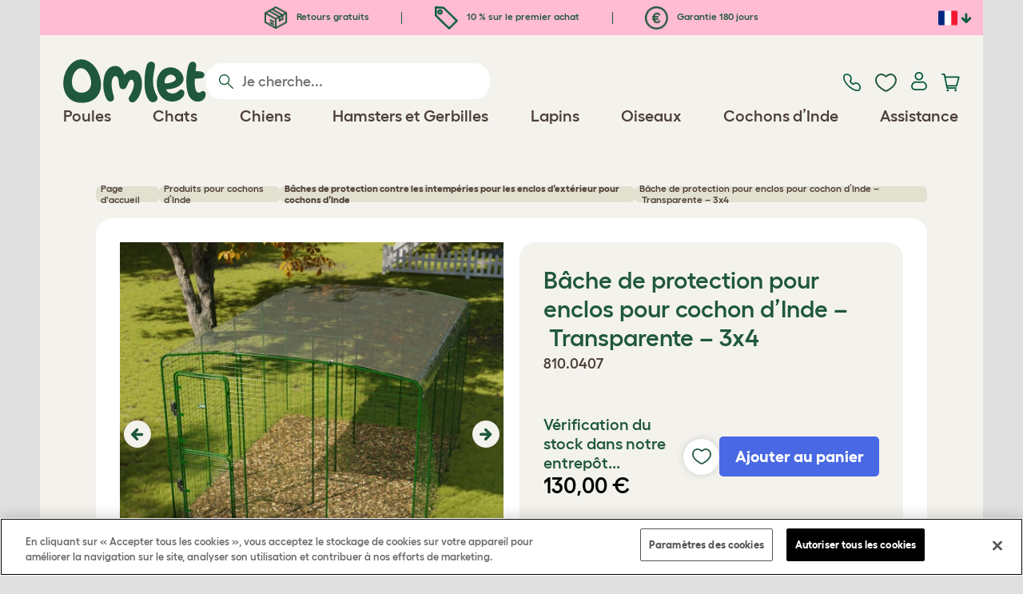

--- FILE ---
content_type: text/html; charset=utf-8
request_url: https://www.omlet.fr/shop/cochons_d_inde/baches-de-protection-contre-les-intemperies-pour-les-enclos-d-exterieur-pour-cochons-d-inde/30785/bache-de-protection-pour-enclos-pour-cochon-d-inde-transparente-3x4/
body_size: 24860
content:
<!DOCTYPE html>
  <html lang="fr"  class="cc-fr">

  <head>
    <script>if(navigator&&typeof navigator.userAgent=='string'){let ua=navigator.userAgent;if(ua.indexOf('FBAV')>-1||ua.indexOf('FBAN')>-1){if(typeof window.webkit=='undefined'){window.webkit={messageHandlers:new Proxy(window,{get(a,b,c){return {postMessage:_=>undefined}}})}}}}</script>
    <meta http-equiv="Content-Type" content="text/html; charset=UTF-8">

    <meta name="viewport" content="width=device-width,initial-scale=1">
    <meta name="Author" content="Omlet">
    <meta name="rating" content="General">
    <meta name="revisit" content="15 days">


    <link rel="icon" href="/favicon.ico">
    <link rel="apple-touch-icon" sizes="180x180" href="/assets/omlet/icons/apple-touch-icon.png">
    <link rel="icon" type="image/png" sizes="32x32" href="/assets/omlet/icons/favicon-32x32.png">
    <link rel="icon" type="image/png" sizes="16x16" href="/assets/omlet/icons/favicon-16x16.png">
    <link rel="manifest" href="/assets/omlet/icons/site.webmanifest">
    <link rel="mask-icon" href="/assets/omlet/icons/safari-pinned-tab.svg" color="#1f583c">
    <meta name="msapplication-TileColor" content="#1f583c">
    <meta name="theme-color" content="#ffffff">

    <!-- PRECONNECT - WARM CONNECTIONS -->

    <link href="https://static-forms.klaviyo.com" rel="preconnect dns-prefetch" crossorigin>
    <link href="https://static.klaviyo.com" rel="preconnect dns-prefetch" crossorigin>
    <link href="https://f.vimeocdn.com" rel="preconnect dns-prefetch" crossorigin>

    <link href="https://cdn-ukwest.onetrust.com" rel="preconnect dns-prefetch" crossorigin>
    <link href="https://www.googletagmanager.com" rel="preconnect dns-prefetch" crossorigin>
    <link href="https://js.sentry-cdn.com" rel="preconnect dns-prefetch" crossorigin>
    <link href="https://js.stripe.com" rel="preconnect dns-prefetch" crossorigin>
    <link href="https://connect.facebook.net" rel="preconnect dns-prefetch" crossorigin>

    <!-- DNS-PRECONNECT -->
    <link href="https://static-tracking.klaviyo.com" rel="dns-prefetch" crossorigin>
    <link href="https://se.monetate.net" rel="dns-prefetch" crossorigin>
    <link href="https://cdn.livechatinc.com" rel="dns-prefetch" crossorigin>

    	<link href="https://player.vimeo.com" rel="preconnect" crossorigin>
	<link href="https://youtube.com" rel="preconnect" crossorigin>

    
    
                    <meta name="robots" content="ALL">
        
                    <title>Bâche de protection pour enclos pour cochon d’Inde – Transparente – 3x4 | Omlet</title>
        
                    <meta name="description" content="Vous voulez garder l’ensemble de votre enclos pour cochon d’Inde bien sec et confortable ? Nous avons ce qu’il vous faut !

Les bâches de protection de haute qu...">
        
        
                    <link rel="canonical" href="https://www.omlet.fr/shop/cochons_d_inde/baches-de-protection-contre-les-intemperies-pour-les-enclos-d-exterieur-pour-cochons-d-inde/30785/bache-de-protection-pour-enclos-pour-cochon-d-inde-transparente-3x4/" >
        
        
        
    
    
    
          <link rel="stylesheet" type="text/css" href="/assets/bootstrap/css/bootstrap.min.css?s=13031">
          <link rel="stylesheet" type="text/css" href="/assets/omlet/css/layoutDefault/layoutDefault.css?s=13031">
          <link rel="stylesheet" type="text/css" href="/assets/omlet/css/ambassador/ambassador-modal.css?s=13031">
          <link rel="stylesheet" type="text/css" href="/assets/omlet/css/micro-templating/group.css?s=13031">
          <link rel="stylesheet" type="text/css" href="/assets/omlet/css/shop/shop.css?s=13031">
          <link rel="stylesheet" type="text/css" href="/assets/omlet/css/v6/molecules/omletVideoPlayer.css?s=13031">
          <link rel="stylesheet" type="text/css" href="/assets/omlet/css/common/images.css?s=13031">
          <link rel="stylesheet" type="text/css" href="/assets/omlet/css/shop/products/productPageSlider.css?s=13031">
    
            <link rel="preload" href="/assets/magnific/magnific-popup.min.css?s=13031" as="style" onload="this.onload=null;this.rel='stylesheet'">
        <noscript><link rel="stylesheet" href="/assets/magnific/magnific-popup.min.css?s=13031"></noscript>
    

    
            <script type="text/javascript" src="https://cdn-ukwest.onetrust.com/consent/487dd8df-7cbc-4dda-8dbe-3aa45589cb30/OtAutoBlock.js" ></script>
    <script src="https://cdn-ukwest.onetrust.com/scripttemplates/otSDKStub.js" data-document-language="true" type="text/javascript" charset="UTF-8" data-domain-script="487dd8df-7cbc-4dda-8dbe-3aa45589cb30" ></script>
    <script type="text/javascript">
    function OptanonWrapper() { }
    </script>
        
    <!-- Tippy workaround -->
    <!--[if lte IE 11]>
    <script src="https://polyfill.io/v3/polyfill.min.js?features=Array.prototype.find,Promise,Object.assign"></script>
    <![endif]-->

          <script src="/assets/jquery/jquery-3.6.0.min.js"  ></script>
          <script src="/assets/jquery/jquery.autocomplete.min.js"  defer ></script>
          <script src="/assets/omlet/js/common.min.js?s=13031"  defer ></script>
          <script src="/assets/omlet/js/vimeo/omlet-player.min.js?s=13031"  defer ></script>
    
    
    
    
                      <link rel="alternate" href="https://www.omlet.co.uk/shop/guinea_pig_products/outdoor-guinea-pig-run-covers/30785/clear-guinea-pig-run-cover-3x4/" hreflang="en-gb" />
              <link rel="alternate" href="https://www.omlet.us/shop/guinea_pig_products/outdoor-guinea-pig-run-covers/30785/clear-guinea-pig-run-cover-3x4/" hreflang="en-us" />
              <link rel="alternate" href="https://www.omlet.de/shop/meerschweinchen/wetterschutz-fuer-das-outdoor-meerschweinchengehege/30785/klarsicht-cover-fuer-meerschweinchengehege-3x4/" hreflang="de" />
              <link rel="alternate" href="https://www.omlet.fr/shop/cochons_d_inde/baches-de-protection-contre-les-intemperies-pour-les-enclos-d-exterieur-pour-cochons-d-inde/30785/bache-de-protection-pour-enclos-pour-cochon-d-inde-transparente-3x4/" hreflang="fr" />
              <link rel="alternate" href="https://www.omlet.com.au/shop/guinea_pig_products/outdoor-guinea-pig-run-covers/30785/clear-guinea-pig-run-cover-3x4/" hreflang="en-au" />
              <link rel="alternate" href="https://www.omlet.dk/shop/marsvin_produkter/vejrbeskyttelse/30785/klart-overtraek-til-marsvinegaard-3x4/" hreflang="da-dk" />
              <link rel="alternate" href="https://www.omlet.ie/shop/guinea_pig_products/outdoor-guinea-pig-run-covers/30785/clear-guinea-pig-run-cover-3x4/" hreflang="en-ie" />
              <link rel="alternate" href="https://www.omlet.it/shop/prodotti_per_porcellini/coperture-per-recinti-esterni-per-porcellini-d-india/30785/copertura-trasparente-per-recinti-per-porcellini-d-india-3x4/" hreflang="it" />
              <link rel="alternate" href="https://www.omlet.nl/shop/alles_voor_uw_cavia/outdoor-dekzeilen-voor-caviaren/30785/transparant-dekzeil-voor-caviaren-3x4/" hreflang="nl" />
              <link rel="alternate" href="https://www.omlet.se" hreflang="sv-se" />
              <link rel="alternate" href="https://www.omlet.co.uk/shop/guinea_pig_products/outdoor-guinea-pig-run-covers/30785/clear-guinea-pig-run-cover-3x4/" hreflang="x-default" />
          
                      <script type="application/ld+json">{"@context":"https:\/\/schema.org","@type":"Product","brand":{"@type":"Brand","name":"Omlet"},"depth":"44.00 cm","height":"6.50 cm","width":"35.00 cm","weight":{"@type":"QuantitativeValue","value":"4.440","unitCode":"KGM"},"itemCondition":"NewCondition","releaseDate":"2022-04-20T09:16:55+0200","sku":"30785","name":"B\u00e2che de protection pour enclos pour cochon d\u2019Inde\u00a0\u2013\u00a0Transparente\u00a0\u2013\u00a03x4","description":null,"url":"https:\/\/www.omlet.fr\/shop\/cochons_d_inde\/baches-de-protection-contre-les-intemperies-pour-les-enclos-d-exterieur-pour-cochons-d-inde\/30785\/bache-de-protection-pour-enclos-pour-cochon-d-inde-transparente-3x4\/","image":["https:\/\/cdn.omlet.com\/images\/catalog\/2023\/02\/28\/clear-cover-on-large-outdoor-pet-run.jpg","https:\/\/cdn.omlet.com\/images\/catalog\/2023\/02\/23\/detail-of-top-of-an-omlet-walk-in-run-with-clear-cover.jpg","https:\/\/cdn.omlet.com\/images\/catalog\/2023\/02\/23\/detail-of-omlet-clear-walk-in-run-weather-protection-cover.jpg","https:\/\/cdn.omlet.com\/images\/catalog\/2023\/02\/23\/omlet-clear-walk-in-run-weather-protection-cover.jpg","https:\/\/cdn.omlet.com\/images\/catalog\/2023\/02\/23\/omlet-walk-in-run-cover-clear-5.jpg","https:\/\/cdn.omlet.com\/images\/catalog\/2023\/02\/23\/side-detail-of-omlet-clear-walk-in-run-weather-protection-cover.jpg","https:\/\/cdn.omlet.com\/images\/catalog\/2023\/03\/31\/omlet-clear-run-cover-walk-in-run-close-up.jpg"],"offers":[{"@type":"Offer","acceptedPaymentMethod":["https:\/\/purl.org\/goodrelations\/v1#PayPal","https:\/\/purl.org\/goodrelations\/v1#MasterCard","https:\/\/purl.org\/goodrelations\/v1#VISA"],"availability":"InStock","price":130,"priceCurrency":"EUR","url":"https:\/\/www.omlet.fr\/shop\/cochons_d_inde\/baches-de-protection-contre-les-intemperies-pour-les-enclos-d-exterieur-pour-cochons-d-inde\/30785\/bache-de-protection-pour-enclos-pour-cochon-d-inde-transparente-3x4\/","priceValidUntil":"2026-02-04","hasMerchantReturnPolicy":{"@type":"MerchantReturnPolicy","returnPolicyCategory":"https:\/\/schema.org\/MerchantReturnFiniteReturnWindow","applicableCountry":"FR","returnMethod":"https:\/\/schema.org\/ReturnByMail","returnFees":"https:\/\/schema.org\/FreeReturn","merchantReturnDays":180}}]}</script>
              <script type="application/ld+json">{"@context":"https:\/\/schema.org","@type":"BreadcrumbList","itemListElement":[{"@type":"ListItem","position":1,"item":{"@id":"\/","name":"Page d'accueil"}},{"@type":"ListItem","position":2,"item":{"@id":"\/shop\/cochons_d_inde\/produits-pour-cochons-d-inde\/","name":"Produits pour cochons d\u2019Inde"}},{"@type":"ListItem","position":3,"item":{"@id":"\/shop\/cochons_d_inde\/baches-de-protection-contre-les-intemperies-pour-les-enclos-d-exterieur-pour-cochons-d-inde\/","name":"<strong>B\u00e2ches de protection contre les intemp\u00e9ries pour les enclos d\u2019ext\u00e9rieur pour cochons d\u2019Inde<\/strong>"}}]}</script>
              <script type="application/ld+json">{"@context":"https:\/\/schema.org\/","@type":"Organization","name":"Omlet","url":"https:\/\/www.omlet.fr","logo":"https:\/\/www.omlet.fr\/assets\/omlet\/images\/common\/omlet-logo-light-green.png","contactPoint":[{"@type":"ContactPoint","telephone":"+33 4 11 92 12 80","contactType":"customer service","areaServed":"FR"}],"sameAs":["https:\/\/twitter.com\/OmletFrancais","https:\/\/www.facebook.com\/franceomlet\/","https:\/\/www.instagram.com\/omletfrance\/?hl=fr","https:\/\/www.youtube.com\/playlist?list=PLdNba2arG2w7saUdPAyiKvFwjx2E1v1lL","https:\/\/www.pinterest.co.uk\/omletfrance\/"]}</script>
          
        <meta name="og:title" content="Bâche de protection pour enclos pour cochon d’Inde – Transparente – 3x4" />
            <meta name="og:type" content="product" />
                <meta property="og:image" content="https://cdn.omlet.com/images/catalog/2023/02/28/clear-cover-on-large-outdoor-pet-run.jpg" />
                    <meta property="og:url" content="https://www.omlet.fr/shop/cochons_d_inde/baches-de-protection-contre-les-intemperies-pour-les-enclos-d-exterieur-pour-cochons-d-inde/30785/bache-de-protection-pour-enclos-pour-cochon-d-inde-transparente-3x4/" />
                <meta property="product:price:amount" content="130" />
        <meta property="product:price:currency" content="EUR " />
        <meta property="og:availability" content="InStock" />
    
    <meta name="twitter:card" content="summary_large_image" />
    <meta name="twitter:site" content="@omlet" />
    <meta name="twitter:title" content="Bâche de protection pour enclos pour cochon d’Inde – Transparente – 3x4" />
            <meta property="twitter:image" content="https://cdn.omlet.com/images/catalog/2023/02/28/clear-cover-on-large-outdoor-pet-run.jpg" />
        
    <!-- HTML5 shim and Respond.js for IE8 support of HTML5 elements and media queries -->
    <!-- WARNING: Respond.js doesn't work if you view the page via file:// -->
    <!--[if lt IE 9]>
      <script src="/assets/html5shiv/html5shiv.min.js"></script>
      <script src="/assets/respond/respond.min.js"></script>
    <![endif]-->

    <meta name="msvalidate.01" content="19E828451AE6B907AE0340D88974182E" />

    <script>(function (w,d,s,l,i) {w[l]=w[l]||[];w[l].push({'gtm.start':new Date().getTime(),event:'gtm.js'});var f=d.getElementsByTagName(s)[0], j=d.createElement(s),dl=l!='dataLayer'?'&l='+l:'';j.async=true;j.src='https://www.googletagmanager.com/gtm.js?id='+i+dl;f.parentNode.insertBefore(j,f);})(window,document,'script','dataLayer','GTM-K9XWJT5');</script>
    
    
    
        <script type="text/javascript">
    var monetateT = new Date().getTime();
    (function() {
        var p = document.location.protocol;
        if (p == "http:" || p == "https:") {
            var m = document.createElement('script'); m.type = 'text/javascript'; m.async = true; m.src = "//se.monetate.net/js/2/a-ad2c8ce6/p/omlet.fr/custom.js";
            var s = document.getElementsByTagName('script')[0]; s.parentNode.insertBefore(m, s);
        }
    })();
    </script>
    <script>
        window.monetateQ = window.monetateQ || [];
        window.monetateQ.push([
            "setPageType",
            "PLP"
        ]);
    </script>

        

  </head>

          
  <body data-country="fr" class="" data-pagetype="">
    <noscript><iframe src="https://www.googletagmanager.com/ns.html?id=GTM-K9XWJT5" height="0" width="0" style="display:none;visibility:hidden"></iframe></noscript>
    
	<div class="affiliate-link-bar">
<a href="#" id="affiliate-link-to-this-page-link"><span class="glyphicon glyphicon-link"></span>&nbsp;Lien vers cette page</a>
<a rel="nofollow" href="/accounts/affiliate/" id="affiliate-stats-link"><span class="glyphicon glyphicon-stats"></span>&nbsp;Vos statistiques affilié</a>

<div class="modal fade" id="affiliateLinkCodeModal" tabindex="-1" role="dialog" aria-labelledby="myModalLabel" aria-hidden="true">
    <div class="modal-dialog" style="text-align: left;">
    <div class="modal-content">
        <div class="modal-header">
        <h4 class="modal-title" id="affiliate-link-modal-label">Code/Lien HTML pour votre site internet</h4>
        </div>
        <div class="modal-body">
        <p><strong>1. Personaliser le lien</strong></p>
        <p class="form-inline">Texte du lien :&nbsp;&nbsp;<input data-cs-mask   id="affiliate-link-label" type="text" value="Link" class="form-control">&nbsp;&nbsp;- Preview:&nbsp;&nbsp<span id="affiliate-link-modal-preview" style="color: blue; text-decoration: underline;">Link</span></p>
        <p><strong>2. Comment utiliser ce code :</strong> Ce lien contient votre numéro d'affilié et peut être inséré partout sur votre site internet.</p>
        <textarea data-cs-mask   class="form-control" id="affiliate-link-modal-text-area"  rows="4"></textarea>
        </div>
        <div class="modal-footer">
        <button type="button" class="btn btn-default btn-default-grey" id="modal-select-html-button">Select HTML</button>
        <button type="button" class="btn btn-default btn-default-grey" id="modal-close-button" data-dismiss="modal">Close</button>
        </div>
    </div>
    </div>
</div>

</div>

	<a name="top"></a>

	

	<div class="container  bronze-product-page" id="container-main">
		<header class="container-header">
			<div class="info-bar">
    <div class="info-wrapper">
                <div class="item item--dsk info">
            <a href="https://www.omlet.fr/misc/returns/">
                                    <img height="29" width="29" src="https://cdn.omlet.com/images/catalog/2023/10/16/Shipping__returns.png" class="icon-img icon-img--dsk" loading="lazy" title="Expédition" alt="Icône d&#039;expédition">
                                Retours gratuits
            </a>
        </div>
        <div class="item item--dsk rule"></div>                <div class="item info">
            <a href="https://www.omlet.fr/misc/newsletter_signup/">
                                    <img height="29" width="29" src="https://cdn.omlet.com/images/catalog/2023/10/16/5_off_your_first_order.png" class="icon-img icon-img--dsk" loading="lazy" title="Discoicône unt" alt="Discoicône unt">
                                10 % sur le premier achat
            </a>
        </div>
        <div class="item item--dsk rule"></div>                <div class="item item--dsk info">
            <a href="https://www.omlet.fr/misc/returns/">
                                    <img height="29" width="29" src="https://cdn.omlet.com/images/catalog/2023/10/17/180-day_guarantee_Euro.png" class="icon-img icon-img--dsk" loading="lazy" title="Renvoie l&#039;icône" alt="Renvoie l&#039;icône">
                                Garantie 180 jours
            </a>
        </div>
                    </div>

    <div class="countries">
        <label for="countries" class="select-country">
            <img src="https://cdn.omlet.com/assets/omlet/images/layout/flag-fr.png" width="24" height="18" loading="lazy" class="selected-country-flag" title="France" alt="Flag of France ">
            <input type="checkbox" id="countries" class="country-dropdown"/>
            <div class="country-select-arrow"></div>
            <div class="country-selection">
                <a data-cc="au" href="https://www.omlet.com.au/shop/guinea_pig_products/outdoor-guinea-pig-run-covers/30785/clear-guinea-pig-run-cover-3x4/" class="country-select">
                    <img src="https://cdn.omlet.com/assets/omlet/images/layout/flag-au.png" width="24" height="18" loading="lazy" title="Australie" alt="Flag of Australie">
                    AU
                </a>
                <a data-cc="dk" href="https://www.omlet.dk/shop/marsvin_produkter/vejrbeskyttelse/30785/klart-overtraek-til-marsvinegaard-3x4/" class="country-select">
                    <img src="https://cdn.omlet.com/assets/omlet/images/layout/flag-dk.png" width="24" height="18" loading="lazy" title="Danemark" alt="Flag of Danemark">
                    DK
                </a>
                <a data-cc="fr" href="https://www.omlet.fr/shop/cochons_d_inde/baches-de-protection-contre-les-intemperies-pour-les-enclos-d-exterieur-pour-cochons-d-inde/30785/bache-de-protection-pour-enclos-pour-cochon-d-inde-transparente-3x4/" class="country-select">
                    <img src="https://cdn.omlet.com/assets/omlet/images/layout/flag-fr.png" width="24" height="18" loading="lazy" title="France" alt="Flag of France">
                    FR
                </a>
                <a data-cc="de" href="https://www.omlet.de/shop/meerschweinchen/wetterschutz-fuer-das-outdoor-meerschweinchengehege/30785/klarsicht-cover-fuer-meerschweinchengehege-3x4/" class="country-select">
                    <img src="https://cdn.omlet.com/assets/omlet/images/layout/flag-de.png" width="24" height="18" loading="lazy" title="Allemagne" alt="Flag of Allemagne">
                    DE
                </a>
                <a data-cc="it" href="https://www.omlet.it/shop/prodotti_per_porcellini/coperture-per-recinti-esterni-per-porcellini-d-india/30785/copertura-trasparente-per-recinti-per-porcellini-d-india-3x4/" class="country-select">
                    <img src="https://cdn.omlet.com/assets/omlet/images/layout/flag-it.png" width="24" height="18" loading="lazy" title="Italie" alt="Flag of Italie">
                    IT
                </a>
                <a data-cc="ie" href="https://www.omlet.ie/shop/guinea_pig_products/outdoor-guinea-pig-run-covers/30785/clear-guinea-pig-run-cover-3x4/" class="country-select">
                    <img src="https://cdn.omlet.com/assets/omlet/images/layout/flag-ie.png" width="24" height="18" loading="lazy" title="Irlande" alt="Flag of Irlande">
                    IE
                </a>
                <a data-cc="nl" href="https://www.omlet.nl/shop/alles_voor_uw_cavia/outdoor-dekzeilen-voor-caviaren/30785/transparant-dekzeil-voor-caviaren-3x4/" class="country-select">
                    <img src="https://cdn.omlet.com/assets/omlet/images/layout/flag-nl.png" width="24" height="18" loading="lazy" title="Les Pays-Bas" alt="Flag of Les Pays-Bas">
                    NL
                </a>
                <a data-cc="se" href="https://www.omlet.se" class="country-select">
                    <img src="https://cdn.omlet.com/assets/omlet/images/layout/flag-se.png" width="24" height="18" loading="lazy" title="Suède" alt="Flag of Suède">
                    SE
                </a>
                <a data-cc="gb" href="https://www.omlet.co.uk/shop/guinea_pig_products/outdoor-guinea-pig-run-covers/30785/clear-guinea-pig-run-cover-3x4/" class="country-select">
                    <img src="https://cdn.omlet.com/assets/omlet/images/layout/flag-gb.png" width="24" height="18" loading="lazy" title="Royaume-Uni" alt="Flag of Royaume-Uni">
                    UK
                </a>
                <a data-cc="us" href="https://www.omlet.us/shop/guinea_pig_products/outdoor-guinea-pig-run-covers/30785/clear-guinea-pig-run-cover-3x4/" class="country-select">
                    <img src="https://cdn.omlet.com/assets/omlet/images/layout/flag-us.png" width="24" height="18" loading="lazy" title="États-Unis" alt="Flag of États-Unis">
                    US
                </a>
            </div>
        </label>
    </div>

</div>

			<nav class="nav-container">
    <div class="nav-background"></div>
    <div class="nav-wrapper">
        <div class="item logo">
            <a href="/"><img src="https://cdn.omlet.com/assets/omlet/images/layout/omlet-logo.svg" width="85" height="35" class="nav-omlet-logo" title="Omlet" alt="Omlet logo"></a>
        </div>
        <div class="item search">
            <form class="form-inline form-search" method="post" action="/search/">
                <img src="https://cdn.omlet.com/assets/omlet/images/layout/search.svg" class="search-icon" width="18" height="18" loading="lazy" alt="Search icon">
                <input data-cs-mask   type="search" name="search" class="nav-search" placeholder="Je cherche..." value="" autocomplete="off">
            </form>
        </div>
        <div class="item quick-links">
            <div class="item contact js-contact">
                <a href="/support/">
                    <img src="https://cdn.omlet.com/assets/omlet/images/layout/contact-us.svg" width="22" height="23" loading="lazy" title="Contactez-nous" alt="Contact us icon">
                </a>
            </div>
            <div class="item wishlist-nav">
                <a href="/wishlist/">
                    <img src="https://cdn.omlet.com/assets/omlet/images/layout/wishlist-nav.svg" width="27" height="23" loading="lazy" title="Wishlist" alt="Wishlist icon">
                </a>
            </div>
            <div class="item account">
                <label for="user-account" class="select-account">
                    <span class="js-user hidden">
                        <img src="https://cdn.omlet.com/assets/omlet/images/layout/account-active.svg" width="20" height="23" loading="lazy" title="Account" alt="Account icon">
                        <span class="user-name">Bonjour, <span data-cs-mask class="js-user-name"></span></span>
                        <input type="checkbox" id="user-account" class="country-dropdown"/>
                        <div class="account-options">
                            <a rel="nofollow" href="/accounts/" class="item">Account</a>
                            <a rel="nofollow" href="/accounts/signout/" class="item">Se déconnecter</a>
                        </div>
                    </span>
                    <span class="js-guest">
                        <a rel="nofollow" href="/accounts/signin/" class="item">
                            <img src="https://cdn.omlet.com/assets/omlet/images/layout/account-inactive.svg" width="20" height="23" loading="lazy" title="Account" alt="Account icon">
                        </a>
                    </span>
                </label>
            </div>
            <div class="item basket">
                <a href="/basket/">
                    <img src="https://cdn.omlet.com/assets/omlet/images/layout/cart.svg" width="23" height="23" loading="lazy" title="Mon panier" alt="Mon panier">
                    <div class="cart-items js-cart-qty hidden"></div>
                </a>
            </div>
        </div>
        <div class="item nav-items">
            <img src="https://cdn.omlet.com/assets/omlet/images/layout/mobile-menu.svg" class="nav-burger-menu js-nav-click" width="28" height="22" loading="lazy" title="Menu" alt="Menu">
                        <div class="nav">
                <div class="nav-item nav-item--mobile">
                    <div class="nav-mobile-close">
                        <svg class="glyph-mobile js-nav-mobile" xmlns="http://www.w3.org/2000/svg" viewBox="0 0 22 22" width="20" height="20" fill="none"><path fill="#1F583C" stroke="#1F583C" stroke-width=".5" d="M4.9 20.538a2.43 2.43 0 0 1-3.438-3.437L17.1 1.46A2.43 2.43 0 1 1 20.538 4.9L4.9 20.54Z"/><path fill="#1F583C" stroke="#1F583C" stroke-width=".5" d="M20.538 17.1a2.43 2.43 0 0 1-3.437 3.438L1.46 4.9A2.43 2.43 0 0 1 4.9 1.462L20.54 17.1Z"/></svg>
                    </div>
                    <div class="nav-link js-mobile-nav-link"></div>
                </div>
                                                            <div class="nav-item  ">
                            <a href="/shop/elevage_des_poules/" class="nav-link js-link "  data-label="Poules">
                                                                <span class="nav-link-mobile-image">
                                    <picture  data-image-id="599866594" data-mobile-image-id="" class=""  >
	<source srcset="https://cdn.omlet.com/images/cache/32/32/90/chicken-pose-2-right-300x300.webp 1x, https://cdn.omlet.com/images/cache/64/64/90/chicken-pose-2-right-300x300.webp 2x" type="image/webp" />
	<source srcset="https://cdn.omlet.com/images/cache/32/32/chicken-pose-2-right-300x300.png 1x, https://cdn.omlet.com/images/cache/64/64/chicken-pose-2-right-300x300.png 2x" type="image/png" />
	<img   title="" loading="lazy" src="https://cdn.omlet.com/images/cache/32/32/chicken-pose-2-right-300x300.png" alt="" class="aspect-ratio-narrower-xs aspect-ratio-narrower-sm aspect-ratio-narrower-md aspect-ratio-narrower-lg"   />	</picture>
                                </span>
                                                                <span class="">Poules</span>
                                                            </a>
                                                            <div class="subnav-wrapper">
                                    <div class="subnav-container has-image">
                                        <div class="subnav-column">
                                            <div class="subnav-section">
                                                                                                
                                                                                                                                                                        <div class="subnav-section-title  nav-heading-first   ">
                                                                <a href="/poulaillers/">
                                                                    <span class=" hidden-mobile ">Poulaillers Eglu</span>
                                                                                                                                            <span class="hidden-desktop">Poulaillers Eglu</span>
                                                                                                                                    </a>
                                                            </div>
                                                                                                                                                                        
                                                
                                                                                                                                                                        <a href="/poulailler-eglu-pro/" class="nav-a   ">
                                                                <span class=" hidden-mobile ">Eglu Pro – 10 grandes poules</span>
                                                                                                                                    <span class="hidden-desktop">Eglu Pro – 10 grandes poules</span>
                                                                                                                            </a>
                                                                                                            
                                                
                                                                                                                                                                        <a href="/shop/elevage_des_poules/grand-poulailler-avec-enclos-eglu-cube/" class="nav-a   ">
                                                                <span class=" hidden-mobile ">Eglu Cube – 6 grandes poules</span>
                                                                                                                                    <span class="hidden-desktop">Eglu Cube – 6 grandes poules</span>
                                                                                                                            </a>
                                                                                                            
                                                
                                                                                                                                                                        <a href="/shop/elevage_des_poules/poulailler-en-hauteur-eglu-go-up/" class="nav-a   ">
                                                                <span class=" hidden-mobile ">Eglu Go UP – 3 grandes poules</span>
                                                                                                                                    <span class="hidden-desktop">Eglu Go UP – 3 grandes poules</span>
                                                                                                                            </a>
                                                                                                            
                                                
                                                                                                                                                                        <a href="/shop/elevage_des_poules/eglu_go/" class="nav-a   ">
                                                                <span class=" hidden-mobile ">Eglu Go – 3 grandes poules</span>
                                                                                                                                    <span class="hidden-desktop">Eglu Go – 3 grandes poules</span>
                                                                                                                            </a>
                                                                                                            
                                                
                                                                                                                                                                        <a href="/shop/elevage_des_poules/protections_climatiques_pour_eglus/" class="nav-a   ">
                                                                <span class=" hidden-mobile ">Bâches pour poulaillers Eglu</span>
                                                                                                                                    <span class="hidden-desktop">Bâches pour poulaillers Eglu</span>
                                                                                                                            </a>
                                                                                                            
                                                
                                                                                                                                                                        <a href="/accessoires-pour-poulaillers-eglu/" class="nav-a   ">
                                                                <span class=" hidden-mobile ">Accessoires pour poulaillers Eglu</span>
                                                                                                                                    <span class="hidden-desktop">Accessoires pour poulaillers Eglu</span>
                                                                                                                            </a>
                                                                                                            
                                                                                            </div>
                                                                                            <picture  data-image-id="599866594" data-mobile-image-id="" class="subnav-image"  >
	<source srcset="https://cdn.omlet.com/images/cache/150/150/90/chicken-pose-2-right-300x300.webp 1x" type="image/webp" />
	<source srcset="https://cdn.omlet.com/images/cache/150/150/chicken-pose-2-right-300x300.png 1x" type="image/png" />
	<img   title="" loading="lazy" src="https://cdn.omlet.com/images/cache/150/150/chicken-pose-2-right-300x300.png" alt="" class="aspect-ratio-narrower-xs aspect-ratio-narrower-sm aspect-ratio-narrower-md aspect-ratio-narrower-lg"   />	</picture>
                                                                                    </div>
                                        <div class="subnav-column">
                                            <div class="subnav-section">
                                                                                                
                                                                                                                                                                        <div class="subnav-section-title  nav-heading-first   ">
                                                                <a href="/shop/elevage_des_poules/portes-automatiques-intelligentes-pour-poulaillers/">
                                                                    <span class=" hidden-mobile ">Porte Automatique</span>
                                                                                                                                            <span class="hidden-desktop">Porte Automatique</span>
                                                                                                                                    </a>
                                                            </div>
                                                                                                                                                                        
                                                
                                                                                                                                                                        <a href="/porte-automatique-intelligente-pour-poulailler/" class="nav-a   ">
                                                                <span class=" hidden-mobile ">Porte Automatique intelligente pour poulailler</span>
                                                                                                                                    <span class="hidden-desktop">Porte Automatique intelligente pour poulailler</span>
                                                                                                                            </a>
                                                                                                            
                                                
                                                                                                                                                                        <a href="/shop/elevage_des_poules/porte-automatique-intelligente-pour-poulaillers-eglu-go/" class="nav-a   ">
                                                                <span class=" hidden-mobile ">Porte Automatique intelligente pour Eglu Go</span>
                                                                                                                                    <span class="hidden-desktop">Porte Automatique intelligente pour Eglu Go</span>
                                                                                                                            </a>
                                                                                                            
                                                
                                                                                                                                                                        <a href="/shop/elevage_des_poules/pieces_et_accessoires_porte_automatique/" class="nav-a   ">
                                                                <span class=" hidden-mobile ">Accessoires pour Porte Automatique</span>
                                                                                                                                    <span class="hidden-desktop">Accessoires pour Porte Automatique</span>
                                                                                                                            </a>
                                                                                                            
                                                
                                                                                                                                                                        <a href="/shop/elevage_des_poules/mangeoires-et-abreuvoirs/" class="nav-a  nav-heading   ">
                                                                <span class="">Mangeoires &amp; Abreuvoirs</span>
                                                                                                                            </a>
                                                                                                            
                                                
                                                                                                                                                                        <a href="/mangeoires-pour-poules-omlet/mangeoire-intelligente-pour-poules/" class="nav-a   ">
                                                                <span class="">NOUVEAU: Mangeoire intelligente &amp; anti-gaspillage </span>
                                                                                                                            </a>
                                                                                                            
                                                
                                                                                                                                                                        <a href="/mangeoires-pour-poules-omlet/mangeoire-anti-gaspillage-pour-poules-5-kg/" class="nav-a   ">
                                                                <span class=" hidden-mobile ">NOUVEAU: Mangeoire anti-gaspillage pour poules</span>
                                                                                                                                    <span class="hidden-desktop">NOUVEAU: Mangeoire anti-gaspillage pour poules</span>
                                                                                                                            </a>
                                                                                                            
                                                
                                                                                                                                                                        <a href="/abreuvoirs-pour-poules/abreuvoir-isole-pour-poules/" class="nav-a   ">
                                                                <span class=" hidden-mobile ">NOUVEAU : Abreuvoir isolé pour poules</span>
                                                                                                                                    <span class="hidden-desktop">NOUVEAU : Abreuvoir isolé pour poules</span>
                                                                                                                            </a>
                                                                                                            
                                                                                            </div>
                                        </div>
                                        <div class="subnav-column">
                                            <div class="subnav-section">
                                                                                                
                                                                                                                                                                        <div class="subnav-section-title  nav-heading-first   ">
                                                                <a href="/enclos-pour-poules/">
                                                                    <span class="">Enclos pour poules</span>
                                                                                                                                    </a>
                                                            </div>
                                                                                                                                                                        
                                                
                                                                                                                                                                        <a href="/shop/elevage_des_poules/grand_enclos_pour_poules/" class="nav-a   ">
                                                                <span class="">Grands Enclos d’extérieur</span>
                                                                                                                            </a>
                                                                                                            
                                                
                                                                                                                                                                        <a href="/shop/elevage_des_poules/filet_à_poules_omlet/" class="nav-a   ">
                                                                <span class="">Filets à poules</span>
                                                                                                                            </a>
                                                                                                            
                                                
                                                                                                                                                                        <a href="/shop/elevage_des_poules/extensions_pour_grand_enclos/" class="nav-a   ">
                                                                <span class="">Extensions d’enclos pour poules</span>
                                                                                                                            </a>
                                                                                                            
                                                
                                                                                                                                                                        <a href="/baches-de-protection-pour-enclos/" class="nav-a  nav-heading   ">
                                                                <span class=" hidden-mobile ">Protections contre les intempéries</span>
                                                                                                                                    <span class="hidden-desktop">Protections contre les intempéries</span>
                                                                                                                            </a>
                                                                                                            
                                                
                                                                                                                                                                        <a href="/shop/elevage_des_poules/bâches_de_protection_pour_grand_enclos/" class="nav-a   ">
                                                                <span class=" hidden-mobile ">Bâches pour Grands Enclos</span>
                                                                                                                                    <span class="hidden-desktop">Bâches pour Grands Enclos</span>
                                                                                                                            </a>
                                                                                                            
                                                
                                                                                                                                                                        <a href="/shop/elevage_des_poules/protections_climatiques_pour_eglus/" class="nav-a   ">
                                                                <span class=" hidden-mobile ">Bâches pour poulaillers Eglu</span>
                                                                                                                                    <span class="hidden-desktop">Bâches pour poulaillers Eglu</span>
                                                                                                                            </a>
                                                                                                            
                                                
                                                                                                                                                                        <a href="/shop/elevage_des_poules/couvertures_thermiques_pour_poulaillers_eglu/" class="nav-a   ">
                                                                <span class=" hidden-mobile ">Couvertures thermiques pour poulaillers Eglu</span>
                                                                                                                                    <span class="hidden-desktop">Couvertures thermiques pour poulaillers Eglu</span>
                                                                                                                            </a>
                                                                                                            
                                                                                            </div>
                                        </div>
                                                                                    <div class="subnav-column">
                                                <div class="subnav-section">
                                                                                                        
                                                                                                                                                                                    <div class="subnav-section-title  nav-heading-first   ">
                                                                    <a href="/jouets-et-perchoirs-pour-poules/">
                                                                        <span class=" hidden-mobile ">Jouets &amp; Perchoirs pour poules</span>
                                                                                                                                                    <span class="hidden-desktop">Jouets &amp; Perchoirs pour poules</span>
                                                                                                                                            </a>
                                                                </div>
                                                                                                                                                                                    
                                                    
                                                                                                                                                                                    <a href="/shop/elevage_des_poules/jouets_a_picorer_pour_poules/23154/jouet-a-picorer-pendant/" class="nav-a    ">
                                                                    <span class=" hidden-mobile ">Jouets à picorer</span>
                                                                                                                                            <span class="hidden-desktop">Jouets à picorer</span>
                                                                                                                                    </a>
                                                                                                                    
                                                    
                                                                                                                                                                                    <a href="/shop/elevage_des_poules/perchoir_a_poules_omlet/22753/perchoir_à_poules_omlet_-_1m/" class="nav-a    ">
                                                                    <span class=" hidden-mobile ">Perchoir à poules</span>
                                                                                                                                            <span class="hidden-desktop">Perchoir à poules</span>
                                                                                                                                    </a>
                                                                                                                    
                                                    
                                                                                                                                                                                    <a href="/shop/elevage_des_poules/distributeur_de_nourriture_caddi/" class="nav-a    ">
                                                                    <span class=" hidden-mobile ">Distributeur de nourriture Caddi</span>
                                                                                                                                            <span class="hidden-desktop">Distributeur de nourriture Caddi</span>
                                                                                                                                    </a>
                                                                                                                    
                                                    
                                                                                                                                                                                    <a href="/shop/elevage_des_poules/balancoire-a-poules/19477/balancoire-a-poules/" class="nav-a    ">
                                                                    <span class=" hidden-mobile ">Balançoire à poules</span>
                                                                                                                                            <span class="hidden-desktop">Balançoire à poules</span>
                                                                                                                                    </a>
                                                                                                                    
                                                    
                                                                                                                                                                                    <a href="/shop/elevage_des_poules/perchoir-pour-poules-sur-pied/" class="nav-a    ">
                                                                    <span class=" hidden-mobile ">Perchoir sur pied</span>
                                                                                                                                            <span class="hidden-desktop">Perchoir sur pied</span>
                                                                                                                                    </a>
                                                                                                                    
                                                    
                                                                                                                                                                                    <a href="/shop/elevage_des_poules/systeme-de-perchoir-poules-poletree/" class="nav-a    ">
                                                                    <span class=" hidden-mobile ">Perchoir personnalisable</span>
                                                                                                                                            <span class="hidden-desktop">Perchoir personnalisable</span>
                                                                                                                                    </a>
                                                                                                                    
                                                    
                                                        
                                                    
                                                                                                                                                                                    <a href="/shop/elevage_des_poules/" class="nav-a     nav-a--base ">
                                                                    <span class=" hidden-mobile ">Voir tous les produits pour poules</span>
                                                                                                                                            <span class="hidden-desktop">Voir tous les produits pour poules</span>
                                                                                                                                    </a>
                                                                                                                    
                                                                                                    </div>
                                            </div>
                                                                            </div>
                                </div>
                                                    </div>
                                                                                <div class="nav-item  ">
                            <a href="/shop/chats/" class="nav-link js-link "  data-label="Chats">
                                                                <span class="nav-link-mobile-image">
                                    <picture  data-image-id="599866599" data-mobile-image-id="" class=""  >
	<source srcset="https://cdn.omlet.com/images/cache/32/32/90/cat-pose-2-300x300.webp 1x, https://cdn.omlet.com/images/cache/64/64/90/cat-pose-2-300x300.webp 2x" type="image/webp" />
	<source srcset="https://cdn.omlet.com/images/cache/32/32/cat-pose-2-300x300.png 1x, https://cdn.omlet.com/images/cache/64/64/cat-pose-2-300x300.png 2x" type="image/png" />
	<img   title="" loading="lazy" src="https://cdn.omlet.com/images/cache/32/32/cat-pose-2-300x300.png" alt="" class="aspect-ratio-narrower-xs aspect-ratio-narrower-sm aspect-ratio-narrower-md aspect-ratio-narrower-lg"   />	</picture>
                                </span>
                                                                <span class="">Chats</span>
                                                            </a>
                                                            <div class="subnav-wrapper">
                                    <div class="subnav-container has-image">
                                        <div class="subnav-column">
                                            <div class="subnav-section">
                                                                                                
                                                                                                                                                                        <div class="subnav-section-title  nav-heading-first   ">
                                                                <a href="/shop/chats/grand_enclos_pour_chats/">
                                                                    <span class=" hidden-mobile ">Enclos pour chats</span>
                                                                                                                                            <span class="hidden-desktop">Enclos pour chats</span>
                                                                                                                                    </a>
                                                            </div>
                                                                                                                                                                        
                                                
                                                                                                                                                                        <a href="/shop/chats/grand_enclos_pour_chats/" class="nav-a   ">
                                                                <span class=" hidden-mobile ">Catio (Enclos d’extérieur)</span>
                                                                                                                                    <span class="hidden-desktop">Catio (Enclos d’extérieur)</span>
                                                                                                                            </a>
                                                                                                            
                                                
                                                                                                                                                                        <a href="/tunnels-pour-catio/" class="nav-a   ">
                                                                <span class=" hidden-mobile ">Tunnels pour Catio</span>
                                                                                                                                    <span class="hidden-desktop">Tunnels pour Catio</span>
                                                                                                                            </a>
                                                                                                            
                                                
                                                                                                                                                                        <a href="/shop/chats/enclos_de_balcon_pour_chat/" class="nav-a   ">
                                                                <span class=" hidden-mobile ">Enclos de balcon</span>
                                                                                                                                    <span class="hidden-desktop">Enclos de balcon</span>
                                                                                                                            </a>
                                                                                                            
                                                
                                                                                                                                                                        <a href="/shop/chats/accessoires-pour-enclos-d-exterieur-pour-chats/" class="nav-a   ">
                                                                <span class=" hidden-mobile ">Accessoires pour enclos</span>
                                                                                                                                    <span class="hidden-desktop">Accessoires pour enclos</span>
                                                                                                                            </a>
                                                                                                            
                                                
                                                                                                                                                                        <a href="/shop/chats/extensions_pour_grand_enclos_pour_chat/" class="nav-a   ">
                                                                <span class=" hidden-mobile ">Extensions pour enclos</span>
                                                                                                                                    <span class="hidden-desktop">Extensions pour enclos</span>
                                                                                                                            </a>
                                                                                                            
                                                
                                                                                                                                                                        <a href="/shop/chats/baches-de-protection-contre-les-intemperies-pour-les-enclos-d-exterieur-pour-chats/" class="nav-a   ">
                                                                <span class=" hidden-mobile ">Bâches pour enclos</span>
                                                                                                                                    <span class="hidden-desktop">Bâches pour enclos</span>
                                                                                                                            </a>
                                                                                                            
                                                                                            </div>
                                                                                            <picture  data-image-id="599866599" data-mobile-image-id="" class="subnav-image"  >
	<source srcset="https://cdn.omlet.com/images/cache/150/150/90/cat-pose-2-300x300.webp 1x" type="image/webp" />
	<source srcset="https://cdn.omlet.com/images/cache/150/150/cat-pose-2-300x300.png 1x" type="image/png" />
	<img   title="" loading="lazy" src="https://cdn.omlet.com/images/cache/150/150/cat-pose-2-300x300.png" alt="" class="aspect-ratio-narrower-xs aspect-ratio-narrower-sm aspect-ratio-narrower-md aspect-ratio-narrower-lg"   />	</picture>
                                                                                    </div>
                                        <div class="subnav-column">
                                            <div class="subnav-section">
                                                                                                
                                                                                                                                                                        <div class="subnav-section-title  nav-heading-first   ">
                                                                <a href="/griffoirs-pour-chats/">
                                                                    <span class=" hidden-mobile ">Arbres à chats &amp; Griffoirs</span>
                                                                                                                                            <span class="hidden-desktop">Arbres à chats &amp; Griffoirs</span>
                                                                                                                                    </a>
                                                            </div>
                                                                                                                                                                        
                                                
                                                                                                                                                                        <a href="/shop/chats/arbre-a-chat-d-interieur-freestyle/" class="nav-a   ">
                                                                <span class=" hidden-mobile ">Arbre à chat d’intérieur</span>
                                                                                                                                    <span class="hidden-desktop">Arbre à chat d’intérieur</span>
                                                                                                                            </a>
                                                                                                            
                                                
                                                                                                                                                                        <a href="/shop/chats/arbre-a-chat-d-exterieur-freestyle/" class="nav-a   ">
                                                                <span class=" hidden-mobile ">Arbre à chat d’extérieur</span>
                                                                                                                                    <span class="hidden-desktop">Arbre à chat d’extérieur</span>
                                                                                                                            </a>
                                                                                                            
                                                
                                                                                                                                                                        <a href="/griffoir-pour-chat-switch/" class="nav-a   ">
                                                                <span class=" hidden-mobile ">Griffoir lumineux</span>
                                                                                                                                    <span class="hidden-desktop">Griffoir lumineux</span>
                                                                                                                            </a>
                                                                                                            
                                                
                                                                                                                                                                        <a href="/shop/chats/arbre-a-chat-d-interieur-freestyle/" class="nav-a  nav-heading   ">
                                                                <span class="">Accessoires</span>
                                                                                                                            </a>
                                                                                                            
                                                
                                                                                                                                                                        <a href="/shop/chats/arbre-a-chat-d-interieur-freestyle/" class="nav-a   ">
                                                                <span class="">Accessoires pour l&#039;a arbre à chat d’intérieur</span>
                                                                                                                            </a>
                                                                                                            
                                                
                                                                                                                                                                        <a href="/accessoires-pour-l-arbre-à-chat-freestyle-extérieur/" class="nav-a   ">
                                                                <span class="">Accessoires pour l&#039;a arbre à chat d’extérieur</span>
                                                                                                                            </a>
                                                                                                            
                                                                                            </div>
                                        </div>
                                        <div class="subnav-column">
                                            <div class="subnav-section">
                                                                                                
                                                                                                                                                                        <div class="subnav-section-title  nav-heading-first   ">
                                                                <a href="/paniers-pour-chats/">
                                                                    <span class=" hidden-mobile ">Paniers pour chats</span>
                                                                                                                                            <span class="hidden-desktop">Paniers pour chats</span>
                                                                                                                                    </a>
                                                            </div>
                                                                                                                                                                        
                                                
                                                                                                                                                                        <a href="/shop/chats/panier-pour-chat-maya-donut/" class="nav-a   ">
                                                                <span class=" hidden-mobile ">Paniers Maya Donut</span>
                                                                                                                                    <span class="hidden-desktop">Paniers Maya Donut</span>
                                                                                                                            </a>
                                                                                                            
                                                
                                                                                                                                                                        <a href="/nid-douillet-pour-chat-freestyle-secret-garden/" class="nav-a   ">
                                                                <span class=" hidden-mobile ">Nids douillets pour chats</span>
                                                                                                                                    <span class="hidden-desktop">Nids douillets pour chats</span>
                                                                                                                            </a>
                                                                                                            
                                                
                                                                                                                                                                        <a href="/tipi-pour-chat-freestyle-uptown-deco/" class="nav-a   ">
                                                                <span class=" hidden-mobile ">Tipis pour chats</span>
                                                                                                                                    <span class="hidden-desktop">Tipis pour chats</span>
                                                                                                                            </a>
                                                                                                            
                                                
                                                                                                                                                                        <a href="/shop/chats/donut-cat-bed-feet/" class="nav-a    hidden-mobile ">
                                                                <span class="">Pieds de paniers pour chats</span>
                                                                                                                            </a>
                                                                                                            
                                                                                            </div>
                                        </div>
                                                                                    <div class="subnav-column">
                                                <div class="subnav-section">
                                                                                                        
                                                                                                                                                                                    <div class="subnav-section-title  nav-heading-first   ">
                                                                    <a href="/shop/chats/litiere-pour-chats/">
                                                                        <span class=" hidden-mobile ">Litières pour chats</span>
                                                                                                                                                    <span class="hidden-desktop">Litières pour chats</span>
                                                                                                                                            </a>
                                                                </div>
                                                                                                                                                                                    
                                                    
                                                                                                                                                                                    <a href="/shop/chats/bac-litiere-pour-chat/" class="nav-a    ">
                                                                    <span class=" hidden-mobile ">Bacs à litière</span>
                                                                                                                                            <span class="hidden-desktop">Bacs à litière</span>
                                                                                                                                    </a>
                                                                                                                    
                                                    
                                                                                                                                                                                    <a href="/shop/chats/litiere-pour-chats/" class="nav-a    ">
                                                                    <span class=" hidden-mobile ">Litières</span>
                                                                                                                                            <span class="hidden-desktop">Litières</span>
                                                                                                                                    </a>
                                                                                                                    
                                                    
                                                                                                                                                                                    <a href="/accessoires-pour-bacs-a-litiere-et-litieres/" class="nav-a    ">
                                                                    <span class=" hidden-mobile ">Accessoires pour bacs à litière</span>
                                                                                                                                            <span class="hidden-desktop">Accessoires pour bacs à litière</span>
                                                                                                                                    </a>
                                                                                                                    
                                                    
                                                        
                                                    
                                                                                                                                                                                    <a href="/shop/chats/" class="nav-a     nav-a--base ">
                                                                    <span class=" hidden-mobile ">Voir tous les produits pour chats</span>
                                                                                                                                            <span class="hidden-desktop">Voir tous les produits pour chats</span>
                                                                                                                                    </a>
                                                                                                                    
                                                                                                    </div>
                                            </div>
                                                                            </div>
                                </div>
                                                    </div>
                                                                                <div class="nav-item  ">
                            <a href="/shop/chiens/" class="nav-link js-link "  data-label="Chiens">
                                                                <span class="nav-link-mobile-image">
                                    <picture  data-image-id="599866600" data-mobile-image-id="" class=""  >
	<source srcset="https://cdn.omlet.com/images/cache/32/32/90/dog-pose-2-ball-300x300.webp 1x, https://cdn.omlet.com/images/cache/64/64/90/dog-pose-2-ball-300x300.webp 2x" type="image/webp" />
	<source srcset="https://cdn.omlet.com/images/cache/32/32/dog-pose-2-ball-300x300.png 1x, https://cdn.omlet.com/images/cache/64/64/dog-pose-2-ball-300x300.png 2x" type="image/png" />
	<img   title="" loading="lazy" src="https://cdn.omlet.com/images/cache/32/32/dog-pose-2-ball-300x300.png" alt="" class="aspect-ratio-narrower-xs aspect-ratio-narrower-sm aspect-ratio-narrower-md aspect-ratio-narrower-lg"   />	</picture>
                                </span>
                                                                <span class="">Chiens</span>
                                                            </a>
                                                            <div class="subnav-wrapper">
                                    <div class="subnav-container has-image">
                                        <div class="subnav-column">
                                            <div class="subnav-section">
                                                                                                
                                                                                                                                                                        <div class="subnav-section-title  nav-heading-first   ">
                                                                <a href="/paniers-pour-chiens/">
                                                                    <span class=" hidden-mobile ">Paniers pour chiens par taille</span>
                                                                                                                                            <span class="hidden-desktop">Paniers pour chiens par taille</span>
                                                                                                                                    </a>
                                                            </div>
                                                                                                                                                                        
                                                
                                                                                                                                                                        <a href="/grands-paniers-pour-chiens/" class="nav-a   ">
                                                                <span class=" hidden-mobile ">Paniers Large  (84 cm x 51 cm)</span>
                                                                                                                                    <span class="hidden-desktop">Paniers Large  (84 cm x 51 cm)</span>
                                                                                                                            </a>
                                                                                                            
                                                
                                                                                                                                                                        <a href="/paniers-pour-chiens-medium/" class="nav-a   ">
                                                                <span class=" hidden-mobile ">Paniers Medium  (74 cm x 43 cm)</span>
                                                                                                                                    <span class="hidden-desktop">Paniers Medium  (74 cm x 43 cm)</span>
                                                                                                                            </a>
                                                                                                            
                                                
                                                                                                                                                                        <a href="/petits-paniers-pour-chiens/" class="nav-a   ">
                                                                <span class=" hidden-mobile ">Paniers Small (53 cm x 41 cm)</span>
                                                                                                                                    <span class="hidden-desktop">Paniers Small (53 cm x 41 cm)</span>
                                                                                                                            </a>
                                                                                                            
                                                
                                                                                                                                                                        <a href="/paniers-pour-chiens/" class="nav-a   ">
                                                                <span class=" hidden-mobile ">Tous les paniers</span>
                                                                                                                                    <span class="hidden-desktop">Tous les paniers</span>
                                                                                                                            </a>
                                                                                                            
                                                                                            </div>
                                                                                            <picture  data-image-id="599866600" data-mobile-image-id="" class="subnav-image"  >
	<source srcset="https://cdn.omlet.com/images/cache/150/150/90/dog-pose-2-ball-300x300.webp 1x" type="image/webp" />
	<source srcset="https://cdn.omlet.com/images/cache/150/150/dog-pose-2-ball-300x300.png 1x" type="image/png" />
	<img   title="" loading="lazy" src="https://cdn.omlet.com/images/cache/150/150/dog-pose-2-ball-300x300.png" alt="" class="aspect-ratio-narrower-xs aspect-ratio-narrower-sm aspect-ratio-narrower-md aspect-ratio-narrower-lg"   />	</picture>
                                                                                    </div>
                                        <div class="subnav-column">
                                            <div class="subnav-section">
                                                                                                
                                                                                                                                                                        <div class="subnav-section-title  nav-heading-first   ">
                                                                <a href="/paniers-pour-chiens/">
                                                                    <span class=" hidden-mobile ">Paniers pour chiens par type</span>
                                                                                                                                            <span class="hidden-desktop">Paniers pour chiens par type</span>
                                                                                                                                    </a>
                                                            </div>
                                                                                                                                                                        
                                                
                                                                                                                                                                        <a href="/shop/chiens/panier-pour-chien-bolster-mousse-a-memoire-de-forme/" class="nav-a   ">
                                                                <span class=" hidden-mobile ">Paniers Bolster</span>
                                                                                                                                    <span class="hidden-desktop">Paniers Bolster</span>
                                                                                                                            </a>
                                                                                                            
                                                
                                                                                                                                                                        <a href="/shop/chiens/panier-pour-chien-design-topology/" class="nav-a   ">
                                                                <span class=" hidden-mobile ">Paniers Topology</span>
                                                                                                                                    <span class="hidden-desktop">Paniers Topology</span>
                                                                                                                            </a>
                                                                                                            
                                                
                                                                                                                                                                        <a href="/nid-douillet-pour-chien/" class="nav-a   ">
                                                                <span class=" hidden-mobile ">Nids douillets pour chiens</span>
                                                                                                                                    <span class="hidden-desktop">Nids douillets pour chiens</span>
                                                                                                                            </a>
                                                                                                            
                                                
                                                                                                                                                                        <a href="/coussin-pour-chien/" class="nav-a   ">
                                                                <span class=" hidden-mobile ">Coussins pour chiens</span>
                                                                                                                                    <span class="hidden-desktop">Coussins pour chiens</span>
                                                                                                                            </a>
                                                                                                            
                                                
                                                                                                                                                                        <a href="/paniers-pour-chiens/" class="nav-a   ">
                                                                <span class=" hidden-mobile ">Tous les paniers</span>
                                                                                                                                    <span class="hidden-desktop">Tous les paniers</span>
                                                                                                                            </a>
                                                                                                            
                                                                                            </div>
                                        </div>
                                        <div class="subnav-column">
                                            <div class="subnav-section">
                                                                                                
                                                                                                                                                                        <div class="subnav-section-title  nav-heading-first   ">
                                                                <a href="/niches-pour-chiens/">
                                                                    <span class=" hidden-mobile ">Niches &amp; Cages pour chiens</span>
                                                                                                                                            <span class="hidden-desktop">Niches &amp; Cages pour chiens</span>
                                                                                                                                    </a>
                                                            </div>
                                                                                                                                                                        
                                                
                                                                                                                                                                        <a href="/grandes-niches-pour-chiens/" class="nav-a   ">
                                                                <span class=" hidden-mobile ">Large (91 cm x 56 cm x 64 cm)</span>
                                                                                                                                    <span class="hidden-desktop">Large (91 cm x 56 cm x 64 cm)</span>
                                                                                                                            </a>
                                                                                                            
                                                
                                                                                                                                                                        <a href="/petites-niches-pour-chiens/" class="nav-a   ">
                                                                <span class=" hidden-mobile ">Small  (61 cm x 46 cm x 48 cm)</span>
                                                                                                                                    <span class="hidden-desktop">Small  (61 cm x 46 cm x 48 cm)</span>
                                                                                                                            </a>
                                                                                                            
                                                
                                                                                                                                                                        <a href="/niches-pour-chiens/" class="nav-a   ">
                                                                <span class=" hidden-mobile ">Toutes les niches &amp; cages</span>
                                                                                                                                    <span class="hidden-desktop">Toutes les niches &amp; cages</span>
                                                                                                                            </a>
                                                                                                            
                                                                                            </div>
                                        </div>
                                                                                    <div class="subnav-column">
                                                <div class="subnav-section">
                                                                                                        
                                                                                                                                                                                    <div class="subnav-section-title  nav-heading-first   ">
                                                                    <a href="/shop/chiens/">
                                                                        <span class=" hidden-mobile ">Accessoires</span>
                                                                                                                                                    <span class="hidden-desktop">Accessoires</span>
                                                                                                                                            </a>
                                                                </div>
                                                                                                                                                                                    
                                                    
                                                                                                                                                                                    <a href="/shop/chiens/gamelles_et_accessoires_pour_chiens/" class="nav-a    ">
                                                                    <span class=" hidden-mobile ">Gamelles pour chiens</span>
                                                                                                                                            <span class="hidden-desktop">Gamelles pour chiens</span>
                                                                                                                                    </a>
                                                                                                                    
                                                    
                                                                                                                                                                                    <a href="/shop/chiens/couvertures-de-luxe-pour-chiens/" class="nav-a    ">
                                                                    <span class=" hidden-mobile ">Couvertures pour chiens</span>
                                                                                                                                            <span class="hidden-desktop">Couvertures pour chiens</span>
                                                                                                                                    </a>
                                                                                                                    
                                                    
                                                                                                                                                                                    <a href="/shop/chiens/housses-de-rechange-pour-panier-bolster/" class="nav-a    ">
                                                                    <span class=" hidden-mobile ">Housses de paniers pour chiens</span>
                                                                                                                                            <span class="hidden-desktop">Housses de paniers pour chiens</span>
                                                                                                                                    </a>
                                                                                                                    
                                                    
                                                        
                                                    
                                                                                                                                                                                    <a href="/shop/chiens/" class="nav-a     nav-a--base ">
                                                                    <span class="">Voir tous les produits pour chiens</span>
                                                                                                                                    </a>
                                                                                                                    
                                                                                                    </div>
                                            </div>
                                                                            </div>
                                </div>
                                                    </div>
                                                                                <div class="nav-item  ">
                            <a href="/shop/hamsters_et_gerbilles/" class="nav-link js-link "  data-label="Hamsters et Gerbilles">
                                                                <span class="nav-link-mobile-image">
                                    <picture  data-image-id="599866597" data-mobile-image-id="" class=""  >
	<source srcset="https://cdn.omlet.com/images/cache/32/32/90/hamster-pose-2-right-300x300.webp 1x, https://cdn.omlet.com/images/cache/64/64/90/hamster-pose-2-right-300x300.webp 2x" type="image/webp" />
	<source srcset="https://cdn.omlet.com/images/cache/32/32/hamster-pose-2-right-300x300.png 1x, https://cdn.omlet.com/images/cache/64/64/hamster-pose-2-right-300x300.png 2x" type="image/png" />
	<img   title="" loading="lazy" src="https://cdn.omlet.com/images/cache/32/32/hamster-pose-2-right-300x300.png" alt="" class="aspect-ratio-narrower-xs aspect-ratio-narrower-sm aspect-ratio-narrower-md aspect-ratio-narrower-lg"   />	</picture>
                                </span>
                                                                <span class="">Hamsters et Gerbilles</span>
                                                            </a>
                                                            <div class="subnav-wrapper">
                                    <div class="subnav-container has-image">
                                        <div class="subnav-column">
                                            <div class="subnav-section">
                                                                                                
                                                                                                                                                                        <div class="subnav-section-title  nav-heading-first   ">
                                                                <a href="/shop/hamsters_et_gerbilles/cage-pour-hamster/">
                                                                    <span class=" hidden-mobile ">Cage Hamster Home</span>
                                                                                                                                            <span class="hidden-desktop">Cage Hamster Home</span>
                                                                                                                                    </a>
                                                            </div>
                                                                                                                                                                        
                                                
                                                                                                                                                                        <a href="/shop/hamsters_et_gerbilles/cage-pour-hamster/" class="nav-a   ">
                                                                <span class=" hidden-mobile ">Cage pour hamster</span>
                                                                                                                                    <span class="hidden-desktop">Cage pour hamster</span>
                                                                                                                            </a>
                                                                                                            
                                                
                                                                                                                                                                        <a href="/shop/hamsters_et_gerbilles/cage-pour-hamster/petit-parc-de-jeu-avec-sol-small/" class="nav-a   ">
                                                                <span class=" hidden-mobile ">Parc de jeu pour hamster</span>
                                                                                                                                    <span class="hidden-desktop">Parc de jeu pour hamster</span>
                                                                                                                            </a>
                                                                                                            
                                                                                            </div>
                                                                                            <picture  data-image-id="599866597" data-mobile-image-id="" class="subnav-image"  >
	<source srcset="https://cdn.omlet.com/images/cache/150/150/90/hamster-pose-2-right-300x300.webp 1x" type="image/webp" />
	<source srcset="https://cdn.omlet.com/images/cache/150/150/hamster-pose-2-right-300x300.png 1x" type="image/png" />
	<img   title="" loading="lazy" src="https://cdn.omlet.com/images/cache/150/150/hamster-pose-2-right-300x300.png" alt="" class="aspect-ratio-narrower-xs aspect-ratio-narrower-sm aspect-ratio-narrower-md aspect-ratio-narrower-lg"   />	</picture>
                                                                                    </div>
                                        <div class="subnav-column">
                                            <div class="subnav-section">
                                                                                                
                                                                                                                                                                        <div class="subnav-section-title  nav-heading-first   ">
                                                                <a href="/shop/hamsters_et_gerbilles/jouets-et-accessoires-pour-hamster/">
                                                                    <span class=" hidden-mobile ">Accessoires</span>
                                                                                                                                            <span class="hidden-desktop">Accessoires</span>
                                                                                                                                    </a>
                                                            </div>
                                                                                                                                                                        
                                                
                                                                                                                                                                        <a href="/shop/hamsters_et_gerbilles/plateformes-et-rampes-pour-hamster/" class="nav-a   ">
                                                                <span class=" hidden-mobile ">Plateformes  &amp; rampes</span>
                                                                                                                                    <span class="hidden-desktop">Plateformes  &amp; rampes</span>
                                                                                                                            </a>
                                                                                                            
                                                
                                                                                                                                                                        <a href="/shop/hamsters_et_gerbilles/tunnels-pour-hamster/" class="nav-a   ">
                                                                <span class=" hidden-mobile ">Tunnels pour hamsters</span>
                                                                                                                                    <span class="hidden-desktop">Tunnels pour hamsters</span>
                                                                                                                            </a>
                                                                                                            
                                                
                                                                                                                                                                        <a href="/shop/hamsters_et_gerbilles/jouets-et-accessoires-pour-hamster/grande-roue-d-exercice-avec-support/" class="nav-a   ">
                                                                <span class=" hidden-mobile ">Roue de hamster</span>
                                                                                                                                    <span class="hidden-desktop">Roue de hamster</span>
                                                                                                                            </a>
                                                                                                            
                                                
                                                                                                                                                                        <a href="/shop/hamsters_et_gerbilles/jouets-et-accessoires-pour-hamster/baignoire-de-sable/" class="nav-a   ">
                                                                <span class=" hidden-mobile ">Baignoire de sable</span>
                                                                                                                                    <span class="hidden-desktop">Baignoire de sable</span>
                                                                                                                            </a>
                                                                                                            
                                                
                                                                                                                                                                        <a href="/shop/hamsters_et_gerbilles/jouets-et-accessoires-pour-hamster/gamelle-de-nourriture-en-verre/" class="nav-a   ">
                                                                <span class=" hidden-mobile ">Gamelle</span>
                                                                                                                                    <span class="hidden-desktop">Gamelle</span>
                                                                                                                            </a>
                                                                                                            
                                                
                                                                                                                                                                        <a href="/shop/hamsters_et_gerbilles/jouets-et-accessoires-pour-hamster/lot-de-3-cachettes-compostables/" class="nav-a   ">
                                                                <span class=" hidden-mobile ">Cachettes</span>
                                                                                                                                    <span class="hidden-desktop">Cachettes</span>
                                                                                                                            </a>
                                                                                                            
                                                                                            </div>
                                        </div>
                                        <div class="subnav-column">
                                            <div class="subnav-section">
                                                                                                                                            </div>
                                        </div>
                                                                                    <div class="subnav-column">
                                                <div class="subnav-section">
                                                                                                        
                                                                                                                                                                                    <a href="/shop/hamsters_et_gerbilles/" class="nav-a     nav-a--base ">
                                                                    <span class=" hidden-mobile ">Voir tous les produits pour hamsters</span>
                                                                                                                                            <span class="hidden-desktop">Voir tous les produits pour hamsters</span>
                                                                                                                                    </a>
                                                                                                                    
                                                                                                    </div>
                                            </div>
                                                                            </div>
                                </div>
                                                    </div>
                                                                                <div class="nav-item  ">
                            <a href="/shop/lapins/" class="nav-link js-link "  data-label="Lapins">
                                                                <span class="nav-link-mobile-image">
                                    <picture  data-image-id="599866595" data-mobile-image-id="" class=""  >
	<source srcset="https://cdn.omlet.com/images/cache/32/32/90/rabbit-pose-2-right-300x300.webp 1x, https://cdn.omlet.com/images/cache/64/64/90/rabbit-pose-2-right-300x300.webp 2x" type="image/webp" />
	<source srcset="https://cdn.omlet.com/images/cache/32/32/rabbit-pose-2-right-300x300.png 1x, https://cdn.omlet.com/images/cache/64/64/rabbit-pose-2-right-300x300.png 2x" type="image/png" />
	<img   title="" loading="lazy" src="https://cdn.omlet.com/images/cache/32/32/rabbit-pose-2-right-300x300.png" alt="" class="aspect-ratio-narrower-xs aspect-ratio-narrower-sm aspect-ratio-narrower-md aspect-ratio-narrower-lg"   />	</picture>
                                </span>
                                                                <span class="">Lapins</span>
                                                            </a>
                                                            <div class="subnav-wrapper">
                                    <div class="subnav-container has-image">
                                        <div class="subnav-column">
                                            <div class="subnav-section">
                                                                                                
                                                                                                                                                                        <div class="subnav-section-title  nav-heading-first   ">
                                                                <a href="/clapiers-pour-lapins/">
                                                                    <span class=" hidden-mobile ">Clapier pour lapins</span>
                                                                                                                                            <span class="hidden-desktop">Clapier pour lapins</span>
                                                                                                                                    </a>
                                                            </div>
                                                                                                                                                                        
                                                
                                                                                                                                                                        <a href="/shop/lapins/clapier-d-exterieur-pour-lapin-eglu-go/" class="nav-a   ">
                                                                <span class=" hidden-mobile ">Clapier Eglu Go</span>
                                                                                                                                    <span class="hidden-desktop">Clapier Eglu Go</span>
                                                                                                                            </a>
                                                                                                            
                                                
                                                                                                                                                                        <a href="/shop/lapins/accessoires_pour_lapins/" class="nav-a   ">
                                                                <span class=" hidden-mobile ">Accessoires pour clapier</span>
                                                                                                                                    <span class="hidden-desktop">Accessoires pour clapier</span>
                                                                                                                            </a>
                                                                                                            
                                                                                            </div>
                                                                                            <picture  data-image-id="599866595" data-mobile-image-id="" class="subnav-image"  >
	<source srcset="https://cdn.omlet.com/images/cache/150/150/90/rabbit-pose-2-right-300x300.webp 1x" type="image/webp" />
	<source srcset="https://cdn.omlet.com/images/cache/150/150/rabbit-pose-2-right-300x300.png 1x" type="image/png" />
	<img   title="" loading="lazy" src="https://cdn.omlet.com/images/cache/150/150/rabbit-pose-2-right-300x300.png" alt="" class="aspect-ratio-narrower-xs aspect-ratio-narrower-sm aspect-ratio-narrower-md aspect-ratio-narrower-lg"   />	</picture>
                                                                                    </div>
                                        <div class="subnav-column">
                                            <div class="subnav-section">
                                                                                                
                                                                                                                                                                        <div class="subnav-section-title  nav-heading-first   ">
                                                                <a href="/shop/lapins/enclos-et-parcs-zippi-pour-lapins/">
                                                                    <span class=" hidden-mobile ">Tunnels, Enclos &amp; Parcs de jeu</span>
                                                                                                                                            <span class="hidden-desktop">Tunnels, Enclos &amp; Parcs de jeu</span>
                                                                                                                                    </a>
                                                            </div>
                                                                                                                                                                        
                                                
                                                                                                                                                                        <a href="/shop/lapins/tunnel_pour_lapins_zippi/" class="nav-a   ">
                                                                <span class=" hidden-mobile ">Système de tunnels Zippi</span>
                                                                                                                                    <span class="hidden-desktop">Système de tunnels Zippi</span>
                                                                                                                            </a>
                                                                                                            
                                                
                                                                                                                                                                        <a href="/shop/lapins/enclos-et-parcs-zippi-pour-lapins/" class="nav-a   ">
                                                                <span class=" hidden-mobile ">Enclos &amp; Parcs de jeu Zippi</span>
                                                                                                                                    <span class="hidden-desktop">Enclos &amp; Parcs de jeu Zippi</span>
                                                                                                                            </a>
                                                                                                            
                                                
                                                                                                                                                                        <a href="/shop/lapins/zippi-lapins-plateformes-enclos/" class="nav-a   ">
                                                                <span class=" hidden-mobile ">Plateformes Zippi</span>
                                                                                                                                    <span class="hidden-desktop">Plateformes Zippi</span>
                                                                                                                            </a>
                                                                                                            
                                                
                                                                                                                                                                        <a href="/shop/lapins/accessoires_enclos_lapin_zippi/25901/abri_pour_lapin_zippi_-_vert/" class="nav-a   ">
                                                                <span class=" hidden-mobile ">Abris Zippi</span>
                                                                                                                                    <span class="hidden-desktop">Abris Zippi</span>
                                                                                                                            </a>
                                                                                                            
                                                                                            </div>
                                        </div>
                                        <div class="subnav-column">
                                            <div class="subnav-section">
                                                                                                
                                                                                                                                                                        <div class="subnav-section-title  nav-heading-first   ">
                                                                <a href="/shop/lapins/grand_enclos_pour_lapins/">
                                                                    <span class=" hidden-mobile ">Grands Enclos pour lapins</span>
                                                                                                                                            <span class="hidden-desktop">Grands Enclos pour lapins</span>
                                                                                                                                    </a>
                                                            </div>
                                                                                                                                                                        
                                                
                                                                                                                                                                        <a href="/shop/lapins/grand_enclos_pour_lapins/" class="nav-a   ">
                                                                <span class=" hidden-mobile ">Grands Enclos d’extérieur</span>
                                                                                                                                    <span class="hidden-desktop">Grands Enclos d’extérieur</span>
                                                                                                                            </a>
                                                                                                            
                                                
                                                                                                                                                                        <a href="/shop/lapins/baches-de-protection-contre-les-intemperies-pour-les-enclos-d-exterieur-pour-lapins/" class="nav-a   ">
                                                                <span class=" hidden-mobile ">Bâches pour Grands Enclos</span>
                                                                                                                                    <span class="hidden-desktop">Bâches pour Grands Enclos</span>
                                                                                                                            </a>
                                                                                                            
                                                
                                                                                                                                                                        <a href="/shop/lapins/extensions-pour-grand-enclos-pour-lapins/" class="nav-a   ">
                                                                <span class=" hidden-mobile ">Extensions pour Grands Enclos</span>
                                                                                                                                    <span class="hidden-desktop">Extensions pour Grands Enclos</span>
                                                                                                                            </a>
                                                                                                            
                                                                                            </div>
                                        </div>
                                                                                    <div class="subnav-column">
                                                <div class="subnav-section">
                                                                                                        
                                                                                                                                                                                    <div class="subnav-section-title  nav-heading-first   ">
                                                                    <a href="/shop/lapins/biberons_et_couvertures/">
                                                                        <span class=" hidden-mobile ">Accessoires</span>
                                                                                                                                                    <span class="hidden-desktop">Accessoires</span>
                                                                                                                                            </a>
                                                                </div>
                                                                                                                                                                                    
                                                    
                                                                                                                                                                                    <a href="/shop/lapins/distributeur_nourriture_lapins_caddi/" class="nav-a    ">
                                                                    <span class=" hidden-mobile ">Distributeur de nourriture Caddi</span>
                                                                                                                                            <span class="hidden-desktop">Distributeur de nourriture Caddi</span>
                                                                                                                                    </a>
                                                                                                                    
                                                    
                                                        
                                                    
                                                                                                                                                                                    <a href="/shop/lapins/" class="nav-a     nav-a--base ">
                                                                    <span class="">Voir tous les produits pour lapins</span>
                                                                                                                                    </a>
                                                                                                                    
                                                                                                    </div>
                                            </div>
                                                                            </div>
                                </div>
                                                    </div>
                                                                                <div class="nav-item  ">
                            <a href="/shop/oiseaux/" class="nav-link js-link "  data-label="Oiseaux">
                                                                <span class="nav-link-mobile-image">
                                    <picture  data-image-id="599866596" data-mobile-image-id="" class=""  >
	<source srcset="https://cdn.omlet.com/images/cache/32/32/90/bird-pose-2-right-300x300.webp 1x, https://cdn.omlet.com/images/cache/64/64/90/bird-pose-2-right-300x300.webp 2x" type="image/webp" />
	<source srcset="https://cdn.omlet.com/images/cache/32/32/bird-pose-2-right-300x300.png 1x, https://cdn.omlet.com/images/cache/64/64/bird-pose-2-right-300x300.png 2x" type="image/png" />
	<img   title="" loading="lazy" src="https://cdn.omlet.com/images/cache/32/32/bird-pose-2-right-300x300.png" alt="" class="aspect-ratio-narrower-xs aspect-ratio-narrower-sm aspect-ratio-narrower-md aspect-ratio-narrower-lg"   />	</picture>
                                </span>
                                                                <span class="">Oiseaux</span>
                                                            </a>
                                                            <div class="subnav-wrapper">
                                    <div class="subnav-container has-image">
                                        <div class="subnav-column">
                                            <div class="subnav-section">
                                                                                                
                                                                                                                                                                        <div class="subnav-section-title  nav-heading-first   ">
                                                                <a href="/shop/oiseaux/cage_a_oiseau_geo/">
                                                                    <span class=" hidden-mobile ">Cage à oiseaux</span>
                                                                                                                                            <span class="hidden-desktop">Cage à oiseaux</span>
                                                                                                                                    </a>
                                                            </div>
                                                                                                                                                                        
                                                
                                                                                                                                                                        <a href="/shop/oiseaux/cage_a_oiseau_geo/" class="nav-a   ">
                                                                <span class=" hidden-mobile ">Cage à oiseaux Geo</span>
                                                                                                                                    <span class="hidden-desktop">Cage à oiseaux Geo</span>
                                                                                                                            </a>
                                                                                                            
                                                
                                                                                                                                                                        <a href="/shop/oiseaux/accessoires_geo/" class="nav-a   ">
                                                                <span class=" hidden-mobile ">Accessoires pour cage Geo</span>
                                                                                                                                    <span class="hidden-desktop">Accessoires pour cage Geo</span>
                                                                                                                            </a>
                                                                                                            
                                                                                            </div>
                                                                                            <picture  data-image-id="599866596" data-mobile-image-id="" class="subnav-image"  >
	<source srcset="https://cdn.omlet.com/images/cache/150/150/90/bird-pose-2-right-300x300.webp 1x" type="image/webp" />
	<source srcset="https://cdn.omlet.com/images/cache/150/150/bird-pose-2-right-300x300.png 1x" type="image/png" />
	<img   title="" loading="lazy" src="https://cdn.omlet.com/images/cache/150/150/bird-pose-2-right-300x300.png" alt="" class="aspect-ratio-narrower-xs aspect-ratio-narrower-sm aspect-ratio-narrower-md aspect-ratio-narrower-lg"   />	</picture>
                                                                                    </div>
                                        <div class="subnav-column">
                                            <div class="subnav-section">
                                                                                                                                            </div>
                                        </div>
                                        <div class="subnav-column">
                                            <div class="subnav-section">
                                                                                                                                            </div>
                                        </div>
                                                                                    <div class="subnav-column">
                                                <div class="subnav-section">
                                                                                                        
                                                        
                                                    
                                                                                                                                                                                    <a href="/shop/oiseaux/" class="nav-a     nav-a--base ">
                                                                    <span class="">Voir tous les produits pour oiseaux</span>
                                                                                                                                    </a>
                                                                                                                    
                                                                                                    </div>
                                            </div>
                                                                            </div>
                                </div>
                                                    </div>
                                                                                <div class="nav-item  ">
                            <a href="/shop/cochons_d_inde/produits-pour-cochons-d-inde/" class="nav-link js-link "  data-label="Cochons d’Inde">
                                                                <span class="nav-link-mobile-image">
                                    <picture  data-image-id="599866598" data-mobile-image-id="" class=""  >
	<source srcset="https://cdn.omlet.com/images/cache/32/32/90/ginea-pig-pose-2-300x300.webp 1x, https://cdn.omlet.com/images/cache/64/64/90/ginea-pig-pose-2-300x300.webp 2x" type="image/webp" />
	<source srcset="https://cdn.omlet.com/images/cache/32/32/ginea-pig-pose-2-300x300.png 1x, https://cdn.omlet.com/images/cache/64/64/ginea-pig-pose-2-300x300.png 2x" type="image/png" />
	<img   title="" loading="lazy" src="https://cdn.omlet.com/images/cache/32/32/ginea-pig-pose-2-300x300.png" alt="" class="aspect-ratio-narrower-xs aspect-ratio-narrower-sm aspect-ratio-narrower-md aspect-ratio-narrower-lg"   />	</picture>
                                </span>
                                                                <span class="">Cochons d’Inde</span>
                                                            </a>
                                                            <div class="subnav-wrapper">
                                    <div class="subnav-container has-image">
                                        <div class="subnav-column">
                                            <div class="subnav-section">
                                                                                                
                                                                                                                                                                        <div class="subnav-section-title  nav-heading-first   ">
                                                                <a href="/shop/cochons_d_inde/clapier_eglu_go/">
                                                                    <span class=" hidden-mobile ">Clapier pour cochons d’Inde</span>
                                                                                                                                            <span class="hidden-desktop">Clapier pour cochons d’Inde</span>
                                                                                                                                    </a>
                                                            </div>
                                                                                                                                                                        
                                                
                                                                                                                                                                        <a href="/shop/cochons_d_inde/clapier_eglu_go/" class="nav-a   ">
                                                                <span class="">Clapiers pour cochons d’Inde Eglu Go</span>
                                                                                                                            </a>
                                                                                                            
                                                
                                                                                                                                                                        <a href="/shop/cochons_d_inde/accessoires_pour_cochons_d_inde/" class="nav-a   ">
                                                                <span class=" hidden-mobile ">Accessoires pour clapier</span>
                                                                                                                                    <span class="hidden-desktop">Accessoires pour clapier</span>
                                                                                                                            </a>
                                                                                                            
                                                                                            </div>
                                                                                            <picture  data-image-id="599866598" data-mobile-image-id="" class="subnav-image"  >
	<source srcset="https://cdn.omlet.com/images/cache/150/150/90/ginea-pig-pose-2-300x300.webp 1x" type="image/webp" />
	<source srcset="https://cdn.omlet.com/images/cache/150/150/ginea-pig-pose-2-300x300.png 1x" type="image/png" />
	<img   title="" loading="lazy" src="https://cdn.omlet.com/images/cache/150/150/ginea-pig-pose-2-300x300.png" alt="" class="aspect-ratio-narrower-xs aspect-ratio-narrower-sm aspect-ratio-narrower-md aspect-ratio-narrower-lg"   />	</picture>
                                                                                    </div>
                                        <div class="subnav-column">
                                            <div class="subnav-section">
                                                                                                
                                                                                                                                                                        <div class="subnav-section-title  nav-heading-first   ">
                                                                <a href="/shop/cochons_d_inde/enclos_et_parc_zippi_pour_cochons_d_inde/">
                                                                    <span class="">Enclos &amp; parcs pour cochons d’Inde Zippi</span>
                                                                                                                                    </a>
                                                            </div>
                                                                                                                                                                        
                                                
                                                                                                                                                                        <a href="/shop/cochons_d_inde/tunnel_pour_cochons_d_inde_zippi/" class="nav-a   ">
                                                                <span class=" hidden-mobile ">Système de tunnels Zippi</span>
                                                                                                                                    <span class="hidden-desktop">Système de tunnels Zippi</span>
                                                                                                                            </a>
                                                                                                            
                                                
                                                                                                                                                                        <a href="/shop/cochons_d_inde/enclos_et_parc_zippi_pour_cochons_d_inde/" class="nav-a   ">
                                                                <span class=" hidden-mobile ">Enclos &amp; Parcs de jeu Zippi</span>
                                                                                                                                    <span class="hidden-desktop">Enclos &amp; Parcs de jeu Zippi</span>
                                                                                                                            </a>
                                                                                                            
                                                
                                                                                                                                                                        <a href="/shop/cochons_d_inde/zippi-cochons-d-inde-plateformes-enclos/" class="nav-a   ">
                                                                <span class=" hidden-mobile ">Plateformes Zippi</span>
                                                                                                                                    <span class="hidden-desktop">Plateformes Zippi</span>
                                                                                                                            </a>
                                                                                                            
                                                
                                                                                                                                                                        <a href="/shop/cochons_d_inde/Accessoires_Cochon_dinde_Zippi/25897/abri_pour_cochon_d&#039;inde_zippi_-_vert/" class="nav-a   ">
                                                                <span class=" hidden-mobile ">Abris Zippi</span>
                                                                                                                                    <span class="hidden-desktop">Abris Zippi</span>
                                                                                                                            </a>
                                                                                                            
                                                                                            </div>
                                        </div>
                                        <div class="subnav-column">
                                            <div class="subnav-section">
                                                                                                
                                                                                                                                                                        <div class="subnav-section-title  nav-heading-first   ">
                                                                <a href="/shop/cochons_d_inde/grand_enclos_pour_cochons_dInde/">
                                                                    <span class=" hidden-mobile ">Grands Enclos pour cochons d’Inde</span>
                                                                                                                                            <span class="hidden-desktop">Grands Enclos pour cochons d’Inde</span>
                                                                                                                                    </a>
                                                            </div>
                                                                                                                                                                        
                                                
                                                                                                                                                                        <a href="/shop/cochons_d_inde/grand_enclos_pour_cochons_dInde/" class="nav-a   ">
                                                                <span class=" hidden-mobile ">Grands Enclos d’extérieur</span>
                                                                                                                                    <span class="hidden-desktop">Grands Enclos d’extérieur</span>
                                                                                                                            </a>
                                                                                                            
                                                
                                                                                                                                                                        <a href="/shop/cochons_d_inde/baches-de-protection-contre-les-intemperies-pour-les-enclos-d-exterieur-pour-cochons-d-inde/" class="nav-a   ">
                                                                <span class=" hidden-mobile ">Bâches pour Grands Enclos</span>
                                                                                                                                    <span class="hidden-desktop">Bâches pour Grands Enclos</span>
                                                                                                                            </a>
                                                                                                            
                                                
                                                                                                                                                                        <a href="/shop/cochons_d_inde/extensions_pour_grand_enclos_pour_cochons_d_inde/" class="nav-a   ">
                                                                <span class=" hidden-mobile ">Extensions pour Grands Enclos</span>
                                                                                                                                    <span class="hidden-desktop">Extensions pour Grands Enclos</span>
                                                                                                                            </a>
                                                                                                            
                                                                                            </div>
                                        </div>
                                                                                    <div class="subnav-column">
                                                <div class="subnav-section">
                                                                                                        
                                                                                                                                                                                    <div class="subnav-section-title  nav-heading-first   ">
                                                                    <a href="/shop/cochons_d_inde/distributeur-de-nourriture-pour-cochon-d-Inde-Caddi/">
                                                                        <span class=" hidden-mobile ">Accessoires</span>
                                                                                                                                                    <span class="hidden-desktop">Accessoires</span>
                                                                                                                                            </a>
                                                                </div>
                                                                                                                                                                                    
                                                    
                                                                                                                                                                                    <a href="/shop/cochons_d_inde/distributeur-de-nourriture-pour-cochon-d-Inde-Caddi/" class="nav-a    ">
                                                                    <span class=" hidden-mobile ">Distributeur de nourriture Caddi</span>
                                                                                                                                            <span class="hidden-desktop">Distributeur de nourriture Caddi</span>
                                                                                                                                    </a>
                                                                                                                    
                                                    
                                                                                                                                                                                    <a href="/shop/cochons_d_inde/produits-pour-cochons-d-inde/" class="nav-a     nav-a--base ">
                                                                    <span class="">Voir tous les produits pour cochons d’Inde</span>
                                                                                                                                    </a>
                                                                                                                    
                                                    
                                                        
                                                                                                    </div>
                                            </div>
                                                                            </div>
                                </div>
                                                    </div>
                                                                                <div class="nav-item   hidden-desktop ">
                            <a href="https://blog.omlet.fr/" class="nav-link js-link "  data-label="false">
                                                                <span class="nav-link-mobile-image">
                                    <picture  data-image-id="599866603" data-mobile-image-id="" class=""  >
	<source srcset="https://cdn.omlet.com/images/cache/32/32/90/pencil.webp 1x, https://cdn.omlet.com/images/cache/64/64/90/pencil.webp 2x" type="image/webp" />
	<source srcset="https://cdn.omlet.com/images/cache/32/32/pencil.png 1x, https://cdn.omlet.com/images/cache/64/64/pencil.png 2x" type="image/png" />
	<img   title="" loading="lazy" src="https://cdn.omlet.com/images/cache/32/32/pencil.png" alt="" class="aspect-ratio-narrower-xs aspect-ratio-narrower-sm aspect-ratio-narrower-md aspect-ratio-narrower-lg"   />	</picture>
                                </span>
                                                                <span class="">Blog</span>
                                                            </a>
                                                    </div>
                                                                                <div class="nav-item   hidden-desktop ">
                            <a href="/misc/contact_us/" class="nav-link js-link "  data-label="false">
                                                                <span class="nav-link-mobile-image">
                                    <picture  data-image-id="599866602" data-mobile-image-id="" class=""  >
	<source srcset="https://cdn.omlet.com/images/cache/32/32/90/speech-bubble.webp 1x, https://cdn.omlet.com/images/cache/64/64/90/speech-bubble.webp 2x" type="image/webp" />
	<source srcset="https://cdn.omlet.com/images/cache/32/32/speech-bubble.png 1x, https://cdn.omlet.com/images/cache/64/64/speech-bubble.png 2x" type="image/png" />
	<img   title="" loading="lazy" src="https://cdn.omlet.com/images/cache/32/32/speech-bubble.png" alt="" class="aspect-ratio-narrower-xs aspect-ratio-narrower-sm aspect-ratio-narrower-md aspect-ratio-narrower-lg"   />	</picture>
                                </span>
                                                                <span class="">Contactez-nous</span>
                                                            </a>
                                                    </div>
                                                                                <div class="nav-item   hidden-desktop ">
                            <a href="/accounts/signin/" class="nav-link js-link "  data-label="false">
                                                                <span class="nav-link-mobile-image">
                                    <picture  data-image-id="599866601" data-mobile-image-id="" class=""  >
	<source srcset="https://cdn.omlet.com/images/cache/32/32/90/hearts.webp 1x, https://cdn.omlet.com/images/cache/64/64/90/hearts.webp 2x" type="image/webp" />
	<source srcset="https://cdn.omlet.com/images/cache/32/32/hearts.png 1x, https://cdn.omlet.com/images/cache/64/64/hearts.png 2x" type="image/png" />
	<img   title="" loading="lazy" src="https://cdn.omlet.com/images/cache/32/32/hearts.png" alt="" class="aspect-ratio-narrower-xs aspect-ratio-narrower-sm aspect-ratio-narrower-md aspect-ratio-narrower-lg"   />	</picture>
                                </span>
                                                                <span class="">My account</span>
                                                            </a>
                                                    </div>
                                                                                <div class="nav-item  ">
                            <a href="/support/" class="nav-link js-link "  data-label="Assistance">
                                                                <span class="">Assistance</span>
                                                            </a>
                                                            <div class="subnav-wrapper">
                                    <div class="subnav-container">
                                        <div class="subnav-column">
                                            <div class="subnav-section">
                                                                                                
                                                                                                                                                                        <div class="subnav-section-title  nav-heading-first   ">
                                                                <a href="/support/">
                                                                    <span class=" hidden-mobile ">Aide à la commande</span>
                                                                                                                                            <span class="hidden-desktop">Aide à la commande</span>
                                                                                                                                    </a>
                                                            </div>
                                                                                                                                                                        
                                                
                                                                                                                                                                        <a href="/tracking/" class="nav-a   ">
                                                                <span class=" hidden-mobile ">Où se trouve ma commande ?</span>
                                                                                                                                    <span class="hidden-desktop">Où se trouve ma commande ?</span>
                                                                                                                            </a>
                                                                                                            
                                                
                                                                                                                                                                        <a href="/returns/" class="nav-a   ">
                                                                <span class=" hidden-mobile ">Retours</span>
                                                                                                                                    <span class="hidden-desktop">Retours</span>
                                                                                                                            </a>
                                                                                                            
                                                
                                                                                                                                                                        <a href="/cancel-order/" class="nav-a   ">
                                                                <span class=" hidden-mobile ">Annuler ma commande</span>
                                                                                                                                    <span class="hidden-desktop">Annuler ma commande</span>
                                                                                                                            </a>
                                                                                                            
                                                
                                                                                                                                                                        <a href="/payment/" class="nav-a   ">
                                                                <span class=" hidden-mobile ">Payer une commande</span>
                                                                                                                                    <span class="hidden-desktop">Payer une commande</span>
                                                                                                                            </a>
                                                                                                            
                                                                                            </div>
                                                                                    </div>
                                        <div class="subnav-column">
                                            <div class="subnav-section">
                                                                                                
                                                                                                                                                                        <div class="subnav-section-title  nav-heading-first   ">
                                                                <a href="/support/#product-support">
                                                                    <span class=" hidden-mobile ">Assistance produit</span>
                                                                                                                                            <span class="hidden-desktop">Assistance produit</span>
                                                                                                                                    </a>
                                                            </div>
                                                                                                                                                                        
                                                
                                                                                                                                                                        <a href="/support/#product-support" class="nav-a   ">
                                                                <span class=" hidden-mobile ">Pièces détachées</span>
                                                                                                                                    <span class="hidden-desktop">Pièces détachées</span>
                                                                                                                            </a>
                                                                                                            
                                                
                                                                                                                                                                        <a href="/support/#product-support" class="nav-a   ">
                                                                <span class=" hidden-mobile ">Manuels</span>
                                                                                                                                    <span class="hidden-desktop">Manuels</span>
                                                                                                                            </a>
                                                                                                            
                                                
                                                                                                                                                                        <a href="/support/#product-support" class="nav-a   ">
                                                                <span class=" hidden-mobile ">Vidéos d’instructions</span>
                                                                                                                                    <span class="hidden-desktop">Vidéos d’instructions</span>
                                                                                                                            </a>
                                                                                                            
                                                                                            </div>
                                        </div>
                                        <div class="subnav-column">
                                            <div class="subnav-section">
                                                                                                                                            </div>
                                        </div>
                                                                            </div>
                                </div>
                                                    </div>
                                                </div>
        </div>
    </div>
</nav>
<script type="text/javascript">
    $(".js-nav-click, .js-nav-mobile").click(function(){
        $(".nav-burger-menu").toggleClass('glyphicon-menu-hamburger glyphicon-remove');
        $(".nav").toggleClass('active');
        $(".nav-background").toggleClass('active');
        $(".nav-container").toggleClass('active');
        $(".subnav-wrapper").removeClass('active');
        $(".js-link").removeClass('hidden');
        $(".js-mobile-nav-link").html('');

        $('html').toggleClass('nav-is-open');

        let ga4Event = initGa4Event();
        ga4Event.click_type = $(".nav-burger-menu").hasClass('glyphicon-menu-hamburger') ? ga4EventTypes.headerClickTypes.menuClose : ga4EventTypes.headerClickTypes.menuButton;
        gtag('event', ga4EventTypes.headerClick, ga4Event);
        monetateTrackEvent(ga4EventTypes.headerClick, ga4Event);

    });

    $(".js-link").click(function() {
        if (window.matchMedia("(max-width: 767px)").matches == true) {
            var label = $(this).data("label");

            if (label != false) {
                $(".js-mobile-nav-link").addClass('active');
                $(".js-link").toggleClass('hidden');
                $(this).siblings('.subnav-wrapper').addClass('active');

                $(".js-mobile-nav-link").html('<span class="back-arrow">&#x276E;</span><span>' + label + '</span>');

                let ga4Event = initGa4Event();

                ga4Event.click_type = ga4EventTypes.headerClickTypes.menuLink
                ga4Event.link = $(this).href;
                ga4Event.label = label;
                gtag('event', ga4EventTypes.headerClick, ga4Event);
                monetateTrackEvent(ga4EventTypes.headerClick, ga4Event);

                return false;
            }
        }
    });

    $(".js-mobile-nav-link").click(function(){
        if (window.matchMedia("(max-width: 767px)").matches == true && $(this).hasClass('active')) {
            $(".js-link").toggleClass('hidden');
            $(".subnav-wrapper").removeClass('active');
            $(".js-mobile-nav-link").html('');
            let ga4Event = initGa4Event();
            ga4Event.click_type = ga4EventTypes.headerClickTypes.menuButton;
            gtag('event', ga4EventTypes.headerClick, ga4Event);
            monetateTrackEvent(ga4EventTypes.headerClick, ga4Event);
            return false;
        }
    });
</script>
		</header>

		<div id="stock-message-content">En raison d’une forte demande, il y a un temps d’attente. Veuillez consulter notre page <a href="/misc/delivery/">Livraisons</a> pour en savoir plus.</div>

		<main id="container-body" class="rebrand">

			<!-- Snippet 'Global Top' -->
			
			<!-- End Snippet 'Global Top' -->

			

	<!-- Snippet 'Product Page Top' -->
	
	<!-- End Snippet 'Product Page Top' -->

	
    <div class="bronze-product">
        <div class="hidden-xs hidden-sm">
            <div class="breadcrumb-container ">
    <ol class="v6-breadcrumb">
                                <li  class="hidden-xs" >
                                    <a href="/">
                                    Page d'accueil
                                    </a>
                            </li>
                                            <li  class="hidden-xs" >
                                    <a href="/shop/cochons_d_inde/produits-pour-cochons-d-inde/">
                                    Produits pour cochons d’Inde
                                    </a>
                            </li>
                                            <li >
                                    <a href="/shop/cochons_d_inde/baches-de-protection-contre-les-intemperies-pour-les-enclos-d-exterieur-pour-cochons-d-inde/">
                                    <strong>Bâches de protection contre les intempéries pour les enclos d’extérieur pour cochons d’Inde</strong>
                                    </a>
                            </li>
                                            <li  class="active hidden-xs" >
                                    <span>
                                    Bâche de protection pour enclos pour cochon d’Inde – Transparente – 3x4
                                    </span>
                            </li>
                        </ol>
</div>
        </div>

        <div class="bronze-product-information">
            <div class="bronze-product-images">
                <div class="bronze-product-carousels">
    <div class="bronze-product-carousel-main">
        <div id="product-carousel" class="carousel">
                    <div class="glide" data-enablecaptions="0" data-paginate="true" data-glideconfig='{"autoplay": false}'>
                <div class="glide__track" data-glide-el="track">
                    <div class="glide__slides">
                                                                        
                                                                                                                                                                            
                                                                                                                                                                            
                            
                            
                            <div class="glide__slide centerText" data-ratio="1" data-lazy="" data-thumbheight="2160">

                                                                    <picture  data-image-id="597138290" data-mobile-image-id="" class="product-glide-picture square"  title="Protéger vos animaux de compagnie du vent et de la pluie dans le jardin"  >
	<source media="(min-width: 1200px)" srcset="https://cdn.omlet.com/images/cache/529/529/90/clear-cover-on-large-outdoor-pet-run.webp 1x, https://cdn.omlet.com/images/cache/1058/1058/90/clear-cover-on-large-outdoor-pet-run.webp 2x" type="image/webp" />
	<source media="(min-width: 992px)" srcset="https://cdn.omlet.com/images/cache/376/376/90/clear-cover-on-large-outdoor-pet-run.webp 1x, https://cdn.omlet.com/images/cache/752/752/90/clear-cover-on-large-outdoor-pet-run.webp 2x" type="image/webp" />
	<source media="(min-width: 768px)" srcset="https://cdn.omlet.com/images/cache/975/975/90/clear-cover-on-large-outdoor-pet-run.webp 1x, https://cdn.omlet.com/images/cache/1950/1950/90/clear-cover-on-large-outdoor-pet-run.webp 2x" type="image/webp" />
	<source media="(min-width: 499px)" srcset="https://cdn.omlet.com/images/cache/752/752/90/clear-cover-on-large-outdoor-pet-run.webp 1x, https://cdn.omlet.com/images/cache/1504/1504/90/clear-cover-on-large-outdoor-pet-run.webp 2x" type="image/webp" />
	<source media="(min-width: 1px)" srcset="https://cdn.omlet.com/images/cache/484/484/90/clear-cover-on-large-outdoor-pet-run.webp 1x, https://cdn.omlet.com/images/cache/968/968/90/clear-cover-on-large-outdoor-pet-run.webp 2x" type="image/webp" />
	<source media="(min-width: 1200px)" srcset="https://cdn.omlet.com/images/cache/529/529/clear-cover-on-large-outdoor-pet-run.jpg 1x, https://cdn.omlet.com/images/cache/1058/1058/clear-cover-on-large-outdoor-pet-run.jpg 2x" type="image/jpeg" />
	<source media="(min-width: 992px)" srcset="https://cdn.omlet.com/images/cache/376/376/clear-cover-on-large-outdoor-pet-run.jpg 1x, https://cdn.omlet.com/images/cache/752/752/clear-cover-on-large-outdoor-pet-run.jpg 2x" type="image/jpeg" />
	<source media="(min-width: 768px)" srcset="https://cdn.omlet.com/images/cache/975/975/clear-cover-on-large-outdoor-pet-run.jpg 1x, https://cdn.omlet.com/images/cache/1950/1950/clear-cover-on-large-outdoor-pet-run.jpg 2x" type="image/jpeg" />
	<source media="(min-width: 499px)" srcset="https://cdn.omlet.com/images/cache/752/752/clear-cover-on-large-outdoor-pet-run.jpg 1x, https://cdn.omlet.com/images/cache/1504/1504/clear-cover-on-large-outdoor-pet-run.jpg 2x" type="image/jpeg" />
	<source media="(min-width: 1px)" srcset="https://cdn.omlet.com/images/cache/484/484/clear-cover-on-large-outdoor-pet-run.jpg 1x, https://cdn.omlet.com/images/cache/968/968/clear-cover-on-large-outdoor-pet-run.jpg 2x" type="image/jpeg" />
	<img data-type="image" data-link="/images/catalog/2023/02/28/clear-cover-on-large-outdoor-pet-run.jpg" title=""  src="https://cdn.omlet.com/images/cache/975/975/clear-cover-on-large-outdoor-pet-run.jpg" alt="Couverture transparente sur un grand parcours extérieur pour animaux" class="aspect-ratio-narrower-xs aspect-ratio-narrower-sm aspect-ratio-narrower-md aspect-ratio-narrower-lg"   />	</picture>
                                
                                
                                                            </div>
                                                                        
                                                                                                                
                                                                                                                                                                            
                            
                            
                            <div class="glide__slide centerText" data-ratio="1" data-lazy="1" data-thumbheight="1080">

                                                                    <picture  data-image-id="597076462" data-mobile-image-id="" class="product-glide-picture square"  title="Détail de la partie supérieure d'une allée piétonnière avec une couverture transparente de protection contre les intempéries"  >
	<source media="(min-width: 1200px)" srcset="https://cdn.omlet.com/images/cache/529/529/90/detail-of-top-of-an-omlet-walk-in-run-with-clear-cover.webp 1x, https://cdn.omlet.com/images/cache/1058/1058/90/detail-of-top-of-an-omlet-walk-in-run-with-clear-cover.webp 2x" type="image/webp" />
	<source media="(min-width: 992px)" srcset="https://cdn.omlet.com/images/cache/376/376/90/detail-of-top-of-an-omlet-walk-in-run-with-clear-cover.webp 1x, https://cdn.omlet.com/images/cache/752/752/90/detail-of-top-of-an-omlet-walk-in-run-with-clear-cover.webp 2x" type="image/webp" />
	<source media="(min-width: 768px)" srcset="https://cdn.omlet.com/images/cache/975/975/90/detail-of-top-of-an-omlet-walk-in-run-with-clear-cover.webp 1x" type="image/webp" />
	<source media="(min-width: 499px)" srcset="https://cdn.omlet.com/images/cache/752/752/90/detail-of-top-of-an-omlet-walk-in-run-with-clear-cover.webp 1x" type="image/webp" />
	<source media="(min-width: 1px)" srcset="https://cdn.omlet.com/images/cache/484/484/90/detail-of-top-of-an-omlet-walk-in-run-with-clear-cover.webp 1x, https://cdn.omlet.com/images/cache/968/968/90/detail-of-top-of-an-omlet-walk-in-run-with-clear-cover.webp 2x" type="image/webp" />
	<source media="(min-width: 1200px)" srcset="https://cdn.omlet.com/images/cache/529/529/detail-of-top-of-an-omlet-walk-in-run-with-clear-cover.jpg 1x, https://cdn.omlet.com/images/cache/1058/1058/detail-of-top-of-an-omlet-walk-in-run-with-clear-cover.jpg 2x" type="image/jpeg" />
	<source media="(min-width: 992px)" srcset="https://cdn.omlet.com/images/cache/376/376/detail-of-top-of-an-omlet-walk-in-run-with-clear-cover.jpg 1x, https://cdn.omlet.com/images/cache/752/752/detail-of-top-of-an-omlet-walk-in-run-with-clear-cover.jpg 2x" type="image/jpeg" />
	<source media="(min-width: 768px)" srcset="https://cdn.omlet.com/images/cache/975/975/detail-of-top-of-an-omlet-walk-in-run-with-clear-cover.jpg 1x" type="image/jpeg" />
	<source media="(min-width: 499px)" srcset="https://cdn.omlet.com/images/cache/752/752/detail-of-top-of-an-omlet-walk-in-run-with-clear-cover.jpg 1x" type="image/jpeg" />
	<source media="(min-width: 1px)" srcset="https://cdn.omlet.com/images/cache/484/484/detail-of-top-of-an-omlet-walk-in-run-with-clear-cover.jpg 1x, https://cdn.omlet.com/images/cache/968/968/detail-of-top-of-an-omlet-walk-in-run-with-clear-cover.jpg 2x" type="image/jpeg" />
	<img data-type="image" data-link="/images/catalog/2023/02/23/detail-of-top-of-an-omlet-walk-in-run-with-clear-cover.jpg" title="" loading="lazy" src="https://cdn.omlet.com/images/cache/975/975/detail-of-top-of-an-omlet-walk-in-run-with-clear-cover.jpg" alt="Détail de la partie supérieure d'une allée piétonnière avec une couverture transparente de protection contre les intempéries" class="aspect-ratio-narrower-xs aspect-ratio-narrower-sm aspect-ratio-narrower-md aspect-ratio-narrower-lg"   />	</picture>
                                
                                
                                                            </div>
                                                                        
                                                                                                                
                                                                                                                                                                            
                            
                            
                            <div class="glide__slide centerText" data-ratio="1" data-lazy="1" data-thumbheight="1080">

                                                                    <picture  data-image-id="597076468" data-mobile-image-id="" class="product-glide-picture square"  title="Détail de la couverture transparente de protection contre les intempéries"  >
	<source media="(min-width: 1200px)" srcset="https://cdn.omlet.com/images/cache/529/529/90/detail-of-omlet-clear-walk-in-run-weather-protection-cover.webp 1x, https://cdn.omlet.com/images/cache/1058/1058/90/detail-of-omlet-clear-walk-in-run-weather-protection-cover.webp 2x" type="image/webp" />
	<source media="(min-width: 992px)" srcset="https://cdn.omlet.com/images/cache/376/376/90/detail-of-omlet-clear-walk-in-run-weather-protection-cover.webp 1x, https://cdn.omlet.com/images/cache/752/752/90/detail-of-omlet-clear-walk-in-run-weather-protection-cover.webp 2x" type="image/webp" />
	<source media="(min-width: 768px)" srcset="https://cdn.omlet.com/images/cache/975/975/90/detail-of-omlet-clear-walk-in-run-weather-protection-cover.webp 1x" type="image/webp" />
	<source media="(min-width: 499px)" srcset="https://cdn.omlet.com/images/cache/752/752/90/detail-of-omlet-clear-walk-in-run-weather-protection-cover.webp 1x" type="image/webp" />
	<source media="(min-width: 1px)" srcset="https://cdn.omlet.com/images/cache/484/484/90/detail-of-omlet-clear-walk-in-run-weather-protection-cover.webp 1x, https://cdn.omlet.com/images/cache/968/968/90/detail-of-omlet-clear-walk-in-run-weather-protection-cover.webp 2x" type="image/webp" />
	<source media="(min-width: 1200px)" srcset="https://cdn.omlet.com/images/cache/529/529/detail-of-omlet-clear-walk-in-run-weather-protection-cover.jpg 1x, https://cdn.omlet.com/images/cache/1058/1058/detail-of-omlet-clear-walk-in-run-weather-protection-cover.jpg 2x" type="image/jpeg" />
	<source media="(min-width: 992px)" srcset="https://cdn.omlet.com/images/cache/376/376/detail-of-omlet-clear-walk-in-run-weather-protection-cover.jpg 1x, https://cdn.omlet.com/images/cache/752/752/detail-of-omlet-clear-walk-in-run-weather-protection-cover.jpg 2x" type="image/jpeg" />
	<source media="(min-width: 768px)" srcset="https://cdn.omlet.com/images/cache/975/975/detail-of-omlet-clear-walk-in-run-weather-protection-cover.jpg 1x" type="image/jpeg" />
	<source media="(min-width: 499px)" srcset="https://cdn.omlet.com/images/cache/752/752/detail-of-omlet-clear-walk-in-run-weather-protection-cover.jpg 1x" type="image/jpeg" />
	<source media="(min-width: 1px)" srcset="https://cdn.omlet.com/images/cache/484/484/detail-of-omlet-clear-walk-in-run-weather-protection-cover.jpg 1x, https://cdn.omlet.com/images/cache/968/968/detail-of-omlet-clear-walk-in-run-weather-protection-cover.jpg 2x" type="image/jpeg" />
	<img data-type="image" data-link="/images/catalog/2023/02/23/detail-of-omlet-clear-walk-in-run-weather-protection-cover.jpg" title="" loading="lazy" src="https://cdn.omlet.com/images/cache/975/975/detail-of-omlet-clear-walk-in-run-weather-protection-cover.jpg" alt="Détail de la couverture transparente de protection contre les intempéries" class="aspect-ratio-narrower-xs aspect-ratio-narrower-sm aspect-ratio-narrower-md aspect-ratio-narrower-lg"   />	</picture>
                                
                                
                                                            </div>
                                                                        
                                                                                                                
                                                                                                                                                                            
                            
                            
                            <div class="glide__slide centerText" data-ratio="1" data-lazy="1" data-thumbheight="1080">

                                                                    <picture  data-image-id="597076458" data-mobile-image-id="" class="product-glide-picture square"  title="Omlet walk in run avec couverture transparente de protection contre les intempéries"  >
	<source media="(min-width: 1200px)" srcset="https://cdn.omlet.com/images/cache/529/529/90/omlet-clear-walk-in-run-weather-protection-cover.webp 1x, https://cdn.omlet.com/images/cache/1058/1058/90/omlet-clear-walk-in-run-weather-protection-cover.webp 2x" type="image/webp" />
	<source media="(min-width: 992px)" srcset="https://cdn.omlet.com/images/cache/376/376/90/omlet-clear-walk-in-run-weather-protection-cover.webp 1x, https://cdn.omlet.com/images/cache/752/752/90/omlet-clear-walk-in-run-weather-protection-cover.webp 2x" type="image/webp" />
	<source media="(min-width: 768px)" srcset="https://cdn.omlet.com/images/cache/975/975/90/omlet-clear-walk-in-run-weather-protection-cover.webp 1x" type="image/webp" />
	<source media="(min-width: 499px)" srcset="https://cdn.omlet.com/images/cache/752/752/90/omlet-clear-walk-in-run-weather-protection-cover.webp 1x" type="image/webp" />
	<source media="(min-width: 1px)" srcset="https://cdn.omlet.com/images/cache/484/484/90/omlet-clear-walk-in-run-weather-protection-cover.webp 1x, https://cdn.omlet.com/images/cache/968/968/90/omlet-clear-walk-in-run-weather-protection-cover.webp 2x" type="image/webp" />
	<source media="(min-width: 1200px)" srcset="https://cdn.omlet.com/images/cache/529/529/omlet-clear-walk-in-run-weather-protection-cover.jpg 1x, https://cdn.omlet.com/images/cache/1058/1058/omlet-clear-walk-in-run-weather-protection-cover.jpg 2x" type="image/jpeg" />
	<source media="(min-width: 992px)" srcset="https://cdn.omlet.com/images/cache/376/376/omlet-clear-walk-in-run-weather-protection-cover.jpg 1x, https://cdn.omlet.com/images/cache/752/752/omlet-clear-walk-in-run-weather-protection-cover.jpg 2x" type="image/jpeg" />
	<source media="(min-width: 768px)" srcset="https://cdn.omlet.com/images/cache/975/975/omlet-clear-walk-in-run-weather-protection-cover.jpg 1x" type="image/jpeg" />
	<source media="(min-width: 499px)" srcset="https://cdn.omlet.com/images/cache/752/752/omlet-clear-walk-in-run-weather-protection-cover.jpg 1x" type="image/jpeg" />
	<source media="(min-width: 1px)" srcset="https://cdn.omlet.com/images/cache/484/484/omlet-clear-walk-in-run-weather-protection-cover.jpg 1x, https://cdn.omlet.com/images/cache/968/968/omlet-clear-walk-in-run-weather-protection-cover.jpg 2x" type="image/jpeg" />
	<img data-type="image" data-link="/images/catalog/2023/02/23/omlet-clear-walk-in-run-weather-protection-cover.jpg" title="" loading="lazy" src="https://cdn.omlet.com/images/cache/975/975/omlet-clear-walk-in-run-weather-protection-cover.jpg" alt="Omlet walk in run avec couverture transparente de protection contre les intempéries" class="aspect-ratio-narrower-xs aspect-ratio-narrower-sm aspect-ratio-narrower-md aspect-ratio-narrower-lg"   />	</picture>
                                
                                
                                                            </div>
                                                                        
                                                                                                                
                                                                                                                                                                            
                            
                            
                            <div class="glide__slide centerText" data-ratio="1" data-lazy="1" data-thumbheight="2160">

                                                                    <picture  data-image-id="597074698" data-mobile-image-id="" class="product-glide-picture square"  title="Les crochets élastiques intuitifs maintiennent la couverture en place et la rendent facile à monter et à déplacer."  >
	<source media="(min-width: 1200px)" srcset="https://cdn.omlet.com/images/cache/529/529/90/omlet-walk-in-run-cover-clear-5.webp 1x, https://cdn.omlet.com/images/cache/1058/1058/90/omlet-walk-in-run-cover-clear-5.webp 2x" type="image/webp" />
	<source media="(min-width: 992px)" srcset="https://cdn.omlet.com/images/cache/376/376/90/omlet-walk-in-run-cover-clear-5.webp 1x, https://cdn.omlet.com/images/cache/752/752/90/omlet-walk-in-run-cover-clear-5.webp 2x" type="image/webp" />
	<source media="(min-width: 768px)" srcset="https://cdn.omlet.com/images/cache/975/975/90/omlet-walk-in-run-cover-clear-5.webp 1x, https://cdn.omlet.com/images/cache/1950/1950/90/omlet-walk-in-run-cover-clear-5.webp 2x" type="image/webp" />
	<source media="(min-width: 499px)" srcset="https://cdn.omlet.com/images/cache/752/752/90/omlet-walk-in-run-cover-clear-5.webp 1x, https://cdn.omlet.com/images/cache/1504/1504/90/omlet-walk-in-run-cover-clear-5.webp 2x" type="image/webp" />
	<source media="(min-width: 1px)" srcset="https://cdn.omlet.com/images/cache/484/484/90/omlet-walk-in-run-cover-clear-5.webp 1x, https://cdn.omlet.com/images/cache/968/968/90/omlet-walk-in-run-cover-clear-5.webp 2x" type="image/webp" />
	<source media="(min-width: 1200px)" srcset="https://cdn.omlet.com/images/cache/529/529/omlet-walk-in-run-cover-clear-5.jpg 1x, https://cdn.omlet.com/images/cache/1058/1058/omlet-walk-in-run-cover-clear-5.jpg 2x" type="image/jpeg" />
	<source media="(min-width: 992px)" srcset="https://cdn.omlet.com/images/cache/376/376/omlet-walk-in-run-cover-clear-5.jpg 1x, https://cdn.omlet.com/images/cache/752/752/omlet-walk-in-run-cover-clear-5.jpg 2x" type="image/jpeg" />
	<source media="(min-width: 768px)" srcset="https://cdn.omlet.com/images/cache/975/975/omlet-walk-in-run-cover-clear-5.jpg 1x, https://cdn.omlet.com/images/cache/1950/1950/omlet-walk-in-run-cover-clear-5.jpg 2x" type="image/jpeg" />
	<source media="(min-width: 499px)" srcset="https://cdn.omlet.com/images/cache/752/752/omlet-walk-in-run-cover-clear-5.jpg 1x, https://cdn.omlet.com/images/cache/1504/1504/omlet-walk-in-run-cover-clear-5.jpg 2x" type="image/jpeg" />
	<source media="(min-width: 1px)" srcset="https://cdn.omlet.com/images/cache/484/484/omlet-walk-in-run-cover-clear-5.jpg 1x, https://cdn.omlet.com/images/cache/968/968/omlet-walk-in-run-cover-clear-5.jpg 2x" type="image/jpeg" />
	<img data-type="image" data-link="/images/catalog/2023/02/23/omlet-walk-in-run-cover-clear-5.jpg" title="" loading="lazy" src="https://cdn.omlet.com/images/cache/975/975/omlet-walk-in-run-cover-clear-5.jpg" alt="Une femme attachant le couvercle du walk in run" class="aspect-ratio-narrower-xs aspect-ratio-narrower-sm aspect-ratio-narrower-md aspect-ratio-narrower-lg"   />	</picture>
                                
                                
                                                            </div>
                                                                        
                                                                                                                
                                                                                                                                                                            
                            
                            
                            <div class="glide__slide centerText" data-ratio="1" data-lazy="1" data-thumbheight="1080">

                                                                    <picture  data-image-id="597076453" data-mobile-image-id="" class="product-glide-picture square"  title="Détail latéral de la couverture transparente de protection contre les intempéries fixée à la piste d'athlétisme"  >
	<source media="(min-width: 1200px)" srcset="https://cdn.omlet.com/images/cache/529/529/90/side-detail-of-omlet-clear-walk-in-run-weather-protection-cover.webp 1x, https://cdn.omlet.com/images/cache/1058/1058/90/side-detail-of-omlet-clear-walk-in-run-weather-protection-cover.webp 2x" type="image/webp" />
	<source media="(min-width: 992px)" srcset="https://cdn.omlet.com/images/cache/376/376/90/side-detail-of-omlet-clear-walk-in-run-weather-protection-cover.webp 1x, https://cdn.omlet.com/images/cache/752/752/90/side-detail-of-omlet-clear-walk-in-run-weather-protection-cover.webp 2x" type="image/webp" />
	<source media="(min-width: 768px)" srcset="https://cdn.omlet.com/images/cache/975/975/90/side-detail-of-omlet-clear-walk-in-run-weather-protection-cover.webp 1x" type="image/webp" />
	<source media="(min-width: 499px)" srcset="https://cdn.omlet.com/images/cache/752/752/90/side-detail-of-omlet-clear-walk-in-run-weather-protection-cover.webp 1x" type="image/webp" />
	<source media="(min-width: 1px)" srcset="https://cdn.omlet.com/images/cache/484/484/90/side-detail-of-omlet-clear-walk-in-run-weather-protection-cover.webp 1x, https://cdn.omlet.com/images/cache/968/968/90/side-detail-of-omlet-clear-walk-in-run-weather-protection-cover.webp 2x" type="image/webp" />
	<source media="(min-width: 1200px)" srcset="https://cdn.omlet.com/images/cache/529/529/side-detail-of-omlet-clear-walk-in-run-weather-protection-cover.jpg 1x, https://cdn.omlet.com/images/cache/1058/1058/side-detail-of-omlet-clear-walk-in-run-weather-protection-cover.jpg 2x" type="image/jpeg" />
	<source media="(min-width: 992px)" srcset="https://cdn.omlet.com/images/cache/376/376/side-detail-of-omlet-clear-walk-in-run-weather-protection-cover.jpg 1x, https://cdn.omlet.com/images/cache/752/752/side-detail-of-omlet-clear-walk-in-run-weather-protection-cover.jpg 2x" type="image/jpeg" />
	<source media="(min-width: 768px)" srcset="https://cdn.omlet.com/images/cache/975/975/side-detail-of-omlet-clear-walk-in-run-weather-protection-cover.jpg 1x" type="image/jpeg" />
	<source media="(min-width: 499px)" srcset="https://cdn.omlet.com/images/cache/752/752/side-detail-of-omlet-clear-walk-in-run-weather-protection-cover.jpg 1x" type="image/jpeg" />
	<source media="(min-width: 1px)" srcset="https://cdn.omlet.com/images/cache/484/484/side-detail-of-omlet-clear-walk-in-run-weather-protection-cover.jpg 1x, https://cdn.omlet.com/images/cache/968/968/side-detail-of-omlet-clear-walk-in-run-weather-protection-cover.jpg 2x" type="image/jpeg" />
	<img data-type="image" data-link="/images/catalog/2023/02/23/side-detail-of-omlet-clear-walk-in-run-weather-protection-cover.jpg" title="" loading="lazy" src="https://cdn.omlet.com/images/cache/975/975/side-detail-of-omlet-clear-walk-in-run-weather-protection-cover.jpg" alt="Détail latéral de la couverture transparente de protection contre les intempéries fixée à la piste d'athlétisme" class="aspect-ratio-narrower-xs aspect-ratio-narrower-sm aspect-ratio-narrower-md aspect-ratio-narrower-lg"   />	</picture>
                                
                                
                                                            </div>
                                                                        
                                                                                                                                                                            
                                                                                                                                                                            
                            
                            
                            <div class="glide__slide centerText" data-ratio="1" data-lazy="" data-thumbheight="2160">

                                                                    <picture  data-image-id="597509172" data-mobile-image-id="" class="product-glide-picture square"  title="Un gros plan de la couverture claire de la marche et de la course"  >
	<source media="(min-width: 1200px)" srcset="https://cdn.omlet.com/images/cache/529/529/90/omlet-clear-run-cover-walk-in-run-close-up.webp 1x, https://cdn.omlet.com/images/cache/1058/1058/90/omlet-clear-run-cover-walk-in-run-close-up.webp 2x" type="image/webp" />
	<source media="(min-width: 992px)" srcset="https://cdn.omlet.com/images/cache/376/376/90/omlet-clear-run-cover-walk-in-run-close-up.webp 1x, https://cdn.omlet.com/images/cache/752/752/90/omlet-clear-run-cover-walk-in-run-close-up.webp 2x" type="image/webp" />
	<source media="(min-width: 768px)" srcset="https://cdn.omlet.com/images/cache/975/975/90/omlet-clear-run-cover-walk-in-run-close-up.webp 1x, https://cdn.omlet.com/images/cache/1950/1950/90/omlet-clear-run-cover-walk-in-run-close-up.webp 2x" type="image/webp" />
	<source media="(min-width: 499px)" srcset="https://cdn.omlet.com/images/cache/752/752/90/omlet-clear-run-cover-walk-in-run-close-up.webp 1x, https://cdn.omlet.com/images/cache/1504/1504/90/omlet-clear-run-cover-walk-in-run-close-up.webp 2x" type="image/webp" />
	<source media="(min-width: 1px)" srcset="https://cdn.omlet.com/images/cache/484/484/90/omlet-clear-run-cover-walk-in-run-close-up.webp 1x, https://cdn.omlet.com/images/cache/968/968/90/omlet-clear-run-cover-walk-in-run-close-up.webp 2x" type="image/webp" />
	<source media="(min-width: 1200px)" srcset="https://cdn.omlet.com/images/cache/529/529/omlet-clear-run-cover-walk-in-run-close-up.jpg 1x, https://cdn.omlet.com/images/cache/1058/1058/omlet-clear-run-cover-walk-in-run-close-up.jpg 2x" type="image/jpeg" />
	<source media="(min-width: 992px)" srcset="https://cdn.omlet.com/images/cache/376/376/omlet-clear-run-cover-walk-in-run-close-up.jpg 1x, https://cdn.omlet.com/images/cache/752/752/omlet-clear-run-cover-walk-in-run-close-up.jpg 2x" type="image/jpeg" />
	<source media="(min-width: 768px)" srcset="https://cdn.omlet.com/images/cache/975/975/omlet-clear-run-cover-walk-in-run-close-up.jpg 1x, https://cdn.omlet.com/images/cache/1950/1950/omlet-clear-run-cover-walk-in-run-close-up.jpg 2x" type="image/jpeg" />
	<source media="(min-width: 499px)" srcset="https://cdn.omlet.com/images/cache/752/752/omlet-clear-run-cover-walk-in-run-close-up.jpg 1x, https://cdn.omlet.com/images/cache/1504/1504/omlet-clear-run-cover-walk-in-run-close-up.jpg 2x" type="image/jpeg" />
	<source media="(min-width: 1px)" srcset="https://cdn.omlet.com/images/cache/484/484/omlet-clear-run-cover-walk-in-run-close-up.jpg 1x, https://cdn.omlet.com/images/cache/968/968/omlet-clear-run-cover-walk-in-run-close-up.jpg 2x" type="image/jpeg" />
	<img data-type="image" data-link="/images/catalog/2023/03/31/omlet-clear-run-cover-walk-in-run-close-up.jpg" title=""  src="https://cdn.omlet.com/images/cache/975/975/omlet-clear-run-cover-walk-in-run-close-up.jpg" alt="Un gros plan de la couverture claire de la marche et de la course" class="aspect-ratio-narrower-xs aspect-ratio-narrower-sm aspect-ratio-narrower-md aspect-ratio-narrower-lg"   />	</picture>
                                
                                
                                                            </div>
                                                                                </div>
                </div>
            </div>

            <div class="left carousel-control" role="button" data-direction="prev">
                <div class="carousel-control-button">
                    <svg xmlns="http://www.w3.org/2000/svg" viewBox="0 0 21 20" fill="none"><path fill="#1F583C" d="M17.758 8.324H7.657l3.925-3.96a2.278 2.278 0 0 0 0-3.201 2.23 2.23 0 0 0-3.172 0L.654 8.988l-.001.002c-.052.052-.1.107-.147.163-.022.026-.04.055-.06.08l-.07.097c-.022.033-.041.066-.06.1-.018.03-.037.059-.053.09-.018.035-.033.069-.05.105l-.044.097c-.014.034-.025.069-.037.102-.012.035-.026.07-.036.107-.011.034-.018.068-.026.103-.01.037-.02.074-.028.112-.008.04-.012.08-.017.12-.004.032-.011.065-.014.098a2.234 2.234 0 0 0 0 .447c.003.033.01.066.014.1.005.039.01.079.017.119.007.038.018.074.028.112.008.034.016.069.026.103.01.036.024.071.036.107.012.034.023.069.037.101.014.033.03.065.045.098.016.034.031.07.049.104.016.032.035.06.053.09.019.034.038.068.06.1.021.034.046.065.07.097l.06.08c.046.059.095.112.147.164l.001.002 7.582 7.65a2.226 2.226 0 0 0 1.587.662c.575 0 1.149-.22 1.586-.663a2.278 2.278 0 0 0 0-3.2L7.657 12.85h10.1A2.254 2.254 0 0 0 20 10.586a2.254 2.254 0 0 0-2.244-2.263l.002.001Z"/></svg>
                    <span class="sr-only">Previous</span>
                </div>
            </div>
            <div class="right carousel-control" role="button" data-direction="next">
                <div class="carousel-control-button">
                    <svg xmlns="http://www.w3.org/2000/svg" viewBox="0 0 21 20" fill="none"><path fill="#1F583C" d="M2.242 12.676h10.101l-3.925 3.96a2.278 2.278 0 0 0 0 3.201 2.23 2.23 0 0 0 3.172 0l7.756-7.825.001-.002c.052-.052.1-.107.147-.163.022-.026.04-.055.06-.08l.07-.097c.022-.033.041-.066.06-.1.018-.03.037-.059.053-.09.018-.035.033-.069.05-.105l.044-.097c.014-.034.024-.069.037-.102.012-.035.026-.07.037-.107.01-.034.017-.068.025-.103.01-.037.02-.074.027-.112.009-.04.013-.08.018-.12.004-.032.011-.065.014-.098a2.243 2.243 0 0 0 0-.447c-.003-.033-.01-.066-.014-.1-.005-.039-.01-.079-.018-.119-.006-.038-.017-.074-.027-.112a2.767 2.767 0 0 0-.026-.103c-.01-.036-.024-.071-.036-.107-.012-.034-.023-.069-.037-.101-.014-.033-.03-.065-.045-.098-.016-.034-.031-.07-.049-.104-.016-.032-.035-.06-.053-.09a1.588 1.588 0 0 0-.13-.196l-.06-.082a2.091 2.091 0 0 0-.147-.163l-.001-.001-7.582-7.65A2.226 2.226 0 0 0 10.177.5c-.575 0-1.149.22-1.586.663a2.278 2.278 0 0 0 0 3.2l3.752 3.787h-10.1A2.254 2.254 0 0 0 0 10.414a2.254 2.254 0 0 0 2.243 2.263v-.001Z"/></svg>
                    <span class="sr-only">Next</span>
                </div>
            </div>
                        
            <div class="glide__links"></div>
        </div>
    </div>

    <div class="bronze-product-carousel-thumbs">
        <div class="carousel glidejs bronze-product-thumbs-child">

            <div class="glide"
                data-parent="product-carousel"
                data-glideconfig='{
                    "type":"carousel",
                    "perView":5,
                    "focusAt":0,
                    "gap":12,
                    "autoplay":false,
                    "breakpoints":{
                        "992":{"perView":5},
                        "768":{"perView":5},
                        "480":{"perView":4}
                    }
                }'>

                <div id="carousel-thumbs-overlay" class="glide__track" data-glide-el="track">
                    <div class="glide__slides">

                                                                        <div class="glide__slide">
                            <div class="slidey child" data-index="0">

                                <picture  data-image-id="597138290" data-mobile-image-id="" class="thumbnav bronze-product-thumb"  data-glideindex="0"  data-index="0"  >
	<source srcset="https://cdn.omlet.com/images/cache/100/100/90/clear-cover-on-large-outdoor-pet-run.webp 1x, https://cdn.omlet.com/images/cache/200/200/90/clear-cover-on-large-outdoor-pet-run.webp 2x" type="image/webp" />
	<source srcset="https://cdn.omlet.com/images/cache/100/100/clear-cover-on-large-outdoor-pet-run.jpg 1x, https://cdn.omlet.com/images/cache/200/200/clear-cover-on-large-outdoor-pet-run.jpg 2x" type="image/jpeg" />
	<img   title="" loading="lazy" src="https://cdn.omlet.com/images/cache/100/100/clear-cover-on-large-outdoor-pet-run.jpg" alt="Couverture transparente sur un grand parcours extérieur pour animaux" class="aspect-ratio-narrower-xs aspect-ratio-narrower-sm aspect-ratio-narrower-md aspect-ratio-narrower-lg"   />	</picture>

                            </div>
                            </div>
                                                                                                <div class="glide__slide">
                            <div class="slidey child" data-index="1">

                                <picture  data-image-id="597076462" data-mobile-image-id="" class="thumbnav bronze-product-thumb"  data-glideindex="0"  data-index="1"  >
	<source srcset="https://cdn.omlet.com/images/cache/100/100/90/detail-of-top-of-an-omlet-walk-in-run-with-clear-cover.webp 1x, https://cdn.omlet.com/images/cache/200/200/90/detail-of-top-of-an-omlet-walk-in-run-with-clear-cover.webp 2x" type="image/webp" />
	<source srcset="https://cdn.omlet.com/images/cache/100/100/detail-of-top-of-an-omlet-walk-in-run-with-clear-cover.jpg 1x, https://cdn.omlet.com/images/cache/200/200/detail-of-top-of-an-omlet-walk-in-run-with-clear-cover.jpg 2x" type="image/jpeg" />
	<img   title="" loading="lazy" src="https://cdn.omlet.com/images/cache/100/100/detail-of-top-of-an-omlet-walk-in-run-with-clear-cover.jpg" alt="Détail de la partie supérieure d'une allée piétonnière avec une couverture transparente de protection contre les intempéries" class="aspect-ratio-narrower-xs aspect-ratio-narrower-sm aspect-ratio-narrower-md aspect-ratio-narrower-lg"   />	</picture>

                            </div>
                            </div>
                                                                                                <div class="glide__slide">
                            <div class="slidey child" data-index="2">

                                <picture  data-image-id="597076468" data-mobile-image-id="" class="thumbnav bronze-product-thumb"  data-glideindex="0"  data-index="2"  >
	<source srcset="https://cdn.omlet.com/images/cache/100/100/90/detail-of-omlet-clear-walk-in-run-weather-protection-cover.webp 1x, https://cdn.omlet.com/images/cache/200/200/90/detail-of-omlet-clear-walk-in-run-weather-protection-cover.webp 2x" type="image/webp" />
	<source srcset="https://cdn.omlet.com/images/cache/100/100/detail-of-omlet-clear-walk-in-run-weather-protection-cover.jpg 1x, https://cdn.omlet.com/images/cache/200/200/detail-of-omlet-clear-walk-in-run-weather-protection-cover.jpg 2x" type="image/jpeg" />
	<img   title="" loading="lazy" src="https://cdn.omlet.com/images/cache/100/100/detail-of-omlet-clear-walk-in-run-weather-protection-cover.jpg" alt="Détail de la couverture transparente de protection contre les intempéries" class="aspect-ratio-narrower-xs aspect-ratio-narrower-sm aspect-ratio-narrower-md aspect-ratio-narrower-lg"   />	</picture>

                            </div>
                            </div>
                                                                                                <div class="glide__slide">
                            <div class="slidey child" data-index="3">

                                <picture  data-image-id="597076458" data-mobile-image-id="" class="thumbnav bronze-product-thumb"  data-glideindex="0"  data-index="3"  >
	<source srcset="https://cdn.omlet.com/images/cache/100/100/90/omlet-clear-walk-in-run-weather-protection-cover.webp 1x, https://cdn.omlet.com/images/cache/200/200/90/omlet-clear-walk-in-run-weather-protection-cover.webp 2x" type="image/webp" />
	<source srcset="https://cdn.omlet.com/images/cache/100/100/omlet-clear-walk-in-run-weather-protection-cover.jpg 1x, https://cdn.omlet.com/images/cache/200/200/omlet-clear-walk-in-run-weather-protection-cover.jpg 2x" type="image/jpeg" />
	<img   title="" loading="lazy" src="https://cdn.omlet.com/images/cache/100/100/omlet-clear-walk-in-run-weather-protection-cover.jpg" alt="Omlet walk in run avec couverture transparente de protection contre les intempéries" class="aspect-ratio-narrower-xs aspect-ratio-narrower-sm aspect-ratio-narrower-md aspect-ratio-narrower-lg"   />	</picture>

                            </div>
                            </div>
                                                                                                <div class="glide__slide">
                            <div class="slidey child" data-index="4">

                                <picture  data-image-id="597074698" data-mobile-image-id="" class="thumbnav bronze-product-thumb"  data-glideindex="0"  data-index="4"  >
	<source srcset="https://cdn.omlet.com/images/cache/100/100/90/omlet-walk-in-run-cover-clear-5.webp 1x, https://cdn.omlet.com/images/cache/200/200/90/omlet-walk-in-run-cover-clear-5.webp 2x" type="image/webp" />
	<source srcset="https://cdn.omlet.com/images/cache/100/100/omlet-walk-in-run-cover-clear-5.jpg 1x, https://cdn.omlet.com/images/cache/200/200/omlet-walk-in-run-cover-clear-5.jpg 2x" type="image/jpeg" />
	<img   title="" loading="lazy" src="https://cdn.omlet.com/images/cache/100/100/omlet-walk-in-run-cover-clear-5.jpg" alt="Une femme attachant le couvercle du walk in run" class="aspect-ratio-narrower-xs aspect-ratio-narrower-sm aspect-ratio-narrower-md aspect-ratio-narrower-lg"   />	</picture>

                            </div>
                            </div>
                                                                                                <div class="glide__slide">
                            <div class="slidey child" data-index="5">

                                <picture  data-image-id="597076453" data-mobile-image-id="" class="thumbnav bronze-product-thumb"  data-glideindex="0"  data-index="5"  >
	<source srcset="https://cdn.omlet.com/images/cache/100/100/90/side-detail-of-omlet-clear-walk-in-run-weather-protection-cover.webp 1x, https://cdn.omlet.com/images/cache/200/200/90/side-detail-of-omlet-clear-walk-in-run-weather-protection-cover.webp 2x" type="image/webp" />
	<source srcset="https://cdn.omlet.com/images/cache/100/100/side-detail-of-omlet-clear-walk-in-run-weather-protection-cover.jpg 1x, https://cdn.omlet.com/images/cache/200/200/side-detail-of-omlet-clear-walk-in-run-weather-protection-cover.jpg 2x" type="image/jpeg" />
	<img   title="" loading="lazy" src="https://cdn.omlet.com/images/cache/100/100/side-detail-of-omlet-clear-walk-in-run-weather-protection-cover.jpg" alt="Détail latéral de la couverture transparente de protection contre les intempéries fixée à la piste d'athlétisme" class="aspect-ratio-narrower-xs aspect-ratio-narrower-sm aspect-ratio-narrower-md aspect-ratio-narrower-lg"   />	</picture>

                            </div>
                            </div>
                                                                                                <div class="glide__slide">
                            <div class="slidey child" data-index="6">

                                <picture  data-image-id="597509172" data-mobile-image-id="" class="thumbnav bronze-product-thumb"  data-glideindex="0"  data-index="6"  >
	<source srcset="https://cdn.omlet.com/images/cache/100/100/90/omlet-clear-run-cover-walk-in-run-close-up.webp 1x, https://cdn.omlet.com/images/cache/200/200/90/omlet-clear-run-cover-walk-in-run-close-up.webp 2x" type="image/webp" />
	<source srcset="https://cdn.omlet.com/images/cache/100/100/omlet-clear-run-cover-walk-in-run-close-up.jpg 1x, https://cdn.omlet.com/images/cache/200/200/omlet-clear-run-cover-walk-in-run-close-up.jpg 2x" type="image/jpeg" />
	<img   title="" loading="lazy" src="https://cdn.omlet.com/images/cache/100/100/omlet-clear-run-cover-walk-in-run-close-up.jpg" alt="Un gros plan de la couverture claire de la marche et de la course" class="aspect-ratio-narrower-xs aspect-ratio-narrower-sm aspect-ratio-narrower-md aspect-ratio-narrower-lg"   />	</picture>

                            </div>
                            </div>
                                            
                    </div>
                </div>

            </div>
        </div>
    </div>
</div>
            </div>
            <div class="bronze-product-details stock-status" data-product-id="30785">
                <div class="bronze-product-name">
                    <h1>
                        <span class="product-name">Bâche de protection pour enclos pour cochon d’Inde – Transparente – 3x4</span>
                                            </h1>

                                            <div class="part-number">
                            810.0407
                        </div>
                    
                                    </div>
                
                <div class="bronze-product-selling-points is-mobile">
                    <ul class="product-selling-points">

                                                    <li>
                                <a href="/misc/frequently_asked_questions#faqs" target="_blank">Paiement 100 % sécurisé</a>
                            </li>
                        

                                                <li>
                            <a href="/misc/frequently_asked_questions#30_day" target="_blank">Garantie 180 jours satisfait ou remboursé</a>
                        </li>
                    </ul>
                </div>

                <div class="bronze-product-price">
                                            <div class="bronze-product-price-stock">
                            <p class="product-stock">
                                <span class="js-product-stock-message">
                                    Vérification du stock dans notre entrepôt...
                                </span>
                            </p>
                            <div class="bronze-product-price-value">
                                <div class="bronze-product-price-discount hidden js-product-rrp">
                                                                            130,00 €
                                                                    </div>
                                <span class="js-product-price">
                                                                    130,00 €
                                                                </span>
                            </div>
                        </div>
                        <div class="js-product-buy">
                            <div class="wishlist wizard--primary" data-id="30785" data-type="product" data-name="" data-detail-checksum="" data-group-checksum="">
    <svg xmlns="http://www.w3.org/2000/svg" width="27" height="23" viewBox="0 0 27 23" fill="none">
    <path d="M25.7737 6.69383C25.4243 4.69678 24.4914 3.07589 22.7048 2.02822C20.8014 0.912636 18.8193 0.689313 16.7507 1.54659C15.7797 1.94898 14.9502 2.55617 14.1789 3.2601C13.5794 3.80761 13.3494 3.78805 12.7638 3.23592L12.081 2.58705C11.8572 2.41672 11.6287 2.24897 11.3879 2.10489C10.0937 1.33252 8.71468 0.876616 7.18487 1.02944C5.89484 1.15809 4.72059 1.60988 3.68219 2.38173C2.2239 3.46542 1.5174 4.97722 1.14896 6.72573C0.780532 8.47424 1.08567 10.2315 2.1745 12.5491C2.67775 13.6199 3.39712 14.5467 4.18544 15.4235C6.25967 17.7298 8.75173 19.4979 11.4136 21.0472C12.7752 21.8397 14.1403 21.835 15.5106 21.0524C17.307 20.0263 19.0184 18.8773 20.5961 17.5379C21.9988 16.3472 23.2971 15.053 24.2722 13.4784C25.5617 11.397 26.2054 9.16119 25.7732 6.69434L25.7737 6.69383Z" stroke="#1F583C" stroke-width="2" stroke-linejoin="round"/>
    </svg>
</div>
                            <form action="/basket/add/" method="POST" class="product-buy-form">
                                <input type="hidden" value="30785" name="items[0][productId]"/>
                                <input type="hidden" value="1" name="items[0][quantity]"/>
                                <div class="form_base_row">
                                    <button type="button" class="omlet-cta omlet-cta-primary omlet-cta-blue  btn-buy js-pdp-buy-button-ajax" data-type="product" data-product-id="30785">Ajouter au panier</button>
                                </div>
                            </form>
                        </div>
                        <div class="js-product-stock-notify">
                            <button class="omlet-cta omlet-cta-primary omlet-cta-blue js-notify-button" type="button">
                                <span>Prévenez-moi</span>
                            </button>
                        </div>
                        <div class="js-outlet-out-of-stock">
                            <a class="omlet-cta omlet-cta-primary omlet-cta-blue js-back-to-outlet-button" href="/omlet-outlet">
                                <span>Revenir sur la page Outlet</span>
                            </a>
                        </div>
                                    </div>

                <div class="bronze-product-selling-points is-desktop">
                    <ul class="product-selling-points">

                                                    <li>
                                <a href="/misc/frequently_asked_questions#faqs" target="_blank">Paiement 100 % sécurisé</a>
                            </li>
                        
                                                <li>
                            <a class="guarantee-anchor">Garantie 180 jours satisfait ou remboursé
                                <div class="guarantee-info">
                                    <div class="info-item info-item--title">
                                        <div class="title">Garantie 180 jours satisfait ou remboursé</div>
                                    </div>
                                    <div class="info-item info-item-copy">
                                        Si, pour une raison quelconque, vous n’êtes pas entièrement satisfait des produits que vous avez achetés chez Omlet, veuillez nous en informer dans les 180 jours. Nous prendrons en charge les frais de retour et vous rembourserons rapidement, sans poser de questions !
                                    </div>
                                </div>
                            </a>
                        </li>
                    </ul>
                </div>

                <div class="bronze-product-description">
                    <p><strong>Vous voulez garder l’ensemble de votre enclos pour cochon d’Inde bien sec et confortable ? Nous avons ce qu’il vous faut !</strong></p>

<p>Les bâches de protection de haute qualité d’Omlet sont disponibles dans une grande variété de tailles pour s’adapter à l’espace extérieur de votre cochon d’Inde, de sorte qu’une seule bâche puisse offrir une couverture complète. Nos bâches s’étendent sur toute la taille depuis le sommet de votre <a href="/shop/cochons_d_inde/grand_enclos_pour_cochons_dInde/">enclos pour cochon d’Inde</a> pour des années de protection contre les éléments extérieurs.</p>

<p>Nous savons que les cochons d’Inde n’aiment pas beaucoup la boue, et c’est pourquoi toutes nos bâches pour enclos pour cochons d’Inde empêcheront la pluie, la neige et les vents froids de gâcher les moments passés à l’extérieur par vos animaux ! Les bâches claires et transparentes laissent entrer la lumière du soleil pendant les mois les plus frais, lorsque la chaleur naturelle se fait plus rare, tandis que les bâches opaques fournissent l’ombre dont vos cochons d’Inde ont besoin pendant les journées les plus chaudes. C’est à vous de décider ce qui convient le mieux à votre lapin. Vous pouvez aussi alterner les bâches pour en tirer le meilleur parti ! </p>

<p><li>Des matériaux résistants aux intempéries pour des années de protection</li>
<li>Facile à installer sur le côté de votre enclos</li>
<li>Pas de trous, pas de gouttes</li>
<li>Des crochets élastiques intuitifs qui maintiennent la bâche en place et la rendent facile à monter et à déplacer</li></p>

<p><i>Cette bâche est également disponible en version <a 
href="/shop/cochons-d-inde/baches-de-protection-contre-les-intemperies-pour-les-enclos-d-exterieur-pour-cochons-d-inde/30784/bache-de-protection-pour-enclos-pour-cochon-d-inde-opaque-3x4/" target="blank">opaque</a>.</i></p>
                </div>
            </div>
        </div>
    </div>

    <!-- Snippet 'Product Page Above FAQs' -->
    
    <!-- End Snippet 'Product Page Above FAQs' -->

                
<div class="faq-section character-section pink top right"  data-faq-count="6" data-show-text="Afficher plus de questions" itemscope itemtype="https://schema.org/FAQPage">
	<div class="container">
		<div class="character-section-header">
			                <h2 class="h1">
                                            Foire aux questions
                                    </h2>
            		</div>
		<div class="accordian-group faqs" id="faqs" role="tablist" aria-multiselectable="true">
                                                <div class="panel accordian" id="faqSection-1" itemscope itemprop="mainEntity" itemtype="https://schema.org/Question">
    <div class="accordian-header collapsed" role="tab" id="faqSection-header-1" data-toggle="collapse" data-parent="#faqs" href="#faqSection-body-1" aria-expanded="true" aria-controls="faqSection-body-1">
        <span itemprop="name">Dimensions</span>
    </div>
    <div class="accordian-body collapse" id="faqSection-body-1" role="tabpanel" aria-labelledby="faqSection-header-1" itemscope itemprop="acceptedAnswer" itemtype="https://schema.org/Answer">
        <div itemprop="text">                            <b>Bâche opaque – 2 x 2 :</b> 180 cm x 206,5 cm<br>
<b>Bâche transparente – 2 x 2 :</b> 180 cm x 206,5 cm<br>
<b>Bâche opaque – 2 x 3 :</b> 270 cm x 206,5 cm<br>
<b>Bâche transparente – 2 x 3 :</b> 270 cm x 206,5 cm<br>
<b>Bâche opaque – 3 x 3 :</b> 270 cm x 296,5 cm<br>
<b>Bâche transparente – 3 x 3 :</b> 270 cm x 296,5 cm<br>
<b>Bâche opaque – 3 x 4 :</b> 360 cm x 296,5 cm<br>
<b>Bâche transparente – 3 x 4 :</b> 360 cm x 296,5 cm<br>
                        </div>
    </div>
</div>
                                    <div class="panel accordian" id="faqSection-2" itemscope itemprop="mainEntity" itemtype="https://schema.org/Question">
    <div class="accordian-header collapsed" role="tab" id="faqSection-header-2" data-toggle="collapse" data-parent="#faqs" href="#faqSection-body-2" aria-expanded="true" aria-controls="faqSection-body-2">
        <span itemprop="name">Matériaux</span>
    </div>
    <div class="accordian-body collapse" id="faqSection-body-2" role="tabpanel" aria-labelledby="faqSection-header-2" itemscope itemprop="acceptedAnswer" itemtype="https://schema.org/Answer">
        <div itemprop="text">                            <b>Bâche opaque : </b>Polyester PVC 550 gsm avec revêtement résistant aux UV<br>
<b>Bâche transparente : </b>PVC transparent 0,3 mm avec revêtement résistant aux UV
                        </div>
    </div>
</div>
                                    <div class="panel accordian" id="faqSection-3" itemscope itemprop="mainEntity" itemtype="https://schema.org/Question">
    <div class="accordian-header collapsed" role="tab" id="faqSection-header-3" data-toggle="collapse" data-parent="#faqs" href="#faqSection-body-3" aria-expanded="true" aria-controls="faqSection-body-3">
        <span itemprop="name">Est-ce que je peux garder ma bâche en cas de fortes chutes de neige et de vents violents ?</span>
    </div>
    <div class="accordian-body collapse" id="faqSection-body-3" role="tabpanel" aria-labelledby="faqSection-header-3" itemscope itemprop="acceptedAnswer" itemtype="https://schema.org/Answer">
        <div itemprop="text">                            <p>Si vous avez des bâches sur votre enclos et que vous subissez de fortes chutes de neige, il est conseillé de déneiger le toit afin d'éviter que les panneaux soient endommagés par le poids de la neige.</p>

<p>Nous recommandons d'enlever les bâches de votre enclos en cas de vents violents.</p>
                        </div>
    </div>
</div>
                                    <div class="panel accordian" id="faqSection-4" itemscope itemprop="mainEntity" itemtype="https://schema.org/Question">
    <div class="accordian-header collapsed" role="tab" id="faqSection-header-4" data-toggle="collapse" data-parent="#faqs" href="#faqSection-body-4" aria-expanded="true" aria-controls="faqSection-body-4">
        <span itemprop="name">Comment utiliser les crochets élastiques ?</span>
    </div>
    <div class="accordian-body collapse" id="faqSection-body-4" role="tabpanel" aria-labelledby="faqSection-header-4" itemscope itemprop="acceptedAnswer" itemtype="https://schema.org/Answer">
        <div itemprop="text">                            <p>Les crochets élastiques sont très faciles à utiliser pour fixer votre bâche sur votre enclos. Procédez comme suit :</p>

<div class="col-xs-12 col-md-4">
    	<img src="https://www.omlet.co.uk/images/catalog/2025/10/03/using-the-bungee-hooks-to-attach-cover-gif.gif" alt="Comment utiliser les crochets élastiques" style="max-width:100%">
<br>
<br>
</div>
                        </div>
    </div>
</div>
                                    <div class="panel accordian" id="faqSection-5" itemscope itemprop="mainEntity" itemtype="https://schema.org/Question">
    <div class="accordian-header collapsed" role="tab" id="faqSection-header-5" data-toggle="collapse" data-parent="#faqs" href="#faqSection-body-5" aria-expanded="true" aria-controls="faqSection-body-5">
        <span itemprop="name">Puis-je installer ma bâche sur le côté de mon Grand Enclos ?</span>
    </div>
    <div class="accordian-body collapse" id="faqSection-body-5" role="tabpanel" aria-labelledby="faqSection-header-5" itemscope itemprop="acceptedAnswer" itemtype="https://schema.org/Answer">
        <div itemprop="text">                            <p>Oui, vous pouvez fixer votre bâche sur le côté ou sur le dessus de votre Grand Enclos.</p>
                        </div>
    </div>
</div>
                            		</div>
		<div class="faq-section-footer">
			                <p>Vous avez une autre question qui ne figure pas dans cette liste ? Pas de problème ! Vous pouvez nous contacter pour nous poser toutes les questions qui vous passent par la tête ! Nous serons ravis de vous aider...</p>

                <div class="text-right">
                    <a href="/support/" class="omlet-cta omlet-cta-secondary omlet-cta-cool-brown">Demandez simplement à Omlet</a>
                </div>
            		</div>
	</div>
</div>
    
        
        
<div class="customer-images-section no-images" data-id="30785" data-current="1" data-type="product">
    <div class="container">

        
            <div id="customer-images-container no-images">
                <div class="customer-images-empty">
                    <div class="customer-images-empty-copy">
                        <h3 id="customerImages" class="h1">Envoyez-nous une photo</h1>
                        <p>Nous serions ravis de voir votre installation Omlet.</p>
                        <a href="/reviews/bâche-de-protection-pour-enclos-pour-cochon-d-inde-transparente-3x4/write/upload-image/" class="omlet-cta omlet-cta-secondary omlet-cta-cool-brown">
                            <span>Ajoutez vos propres photos</span>
                            <svg xmlns="http://www.w3.org/2000/svg" width="20" height="21" fill="none"><path fill="currentColor" stroke="currentColor" stroke-width=".5" d="M12.361 3.272V8.06h5.067c1.27 0 2.322.978 2.322 2.212 0 1.235-1.052 2.213-2.322 2.213h-5.067v5.825c0 1.234-1.052 2.212-2.322 2.212-1.269 0-2.321-.978-2.321-2.212v-5.825H2.61c-1.27 0-2.322-.978-2.322-2.213 0-1.234 1.053-2.212 2.322-2.212h5.107V3.272c0-1.234 1.052-2.212 2.322-2.212 1.269 0 2.321.978 2.321 2.212Z"/></svg>
                        </a>
                    </div>
                    <div class="customer-images-empty-image">
                        <picture>
                            <source srcset="https://cdn.omlet.com/assets/omlet/images/props/table_400x500.png" type="image/png">
                            <source srcset="https://cdn.omlet.com/assets/omlet/images/props/table_400x500.webp" type="image/webp">
                            <img src="https://cdn.omlet.com/assets/omlet/images/props/table_400x500.png" alt="Omlet Table" width="400" height="500" />
                        </picture>
                    </div>
                </div>
            </div>

        
    </div>
</div>

        
                            
        
<div class="product-reviews" id="reviews">
    <div class="product-reviews-header">
        <div class="container">
                            <h3 class="h1">Avis vérifiés</h3>
                    </div>
    </div>
    <div class="product-reviews-title">
        <div class="container">
                            <div class="h3">Bâche de protection pour enclos pour cochon d’Inde – Transparente – 3x4</div>
                    </div>
    </div>
    <div class="container">
        <div class="product-reviews-summary">
            <div class="product-reviews-rating">
                <div class="agg-reviews">
    <div class="agg-reviews-icon">
            </div>
    <div class="agg-reviews-body ">
        <div class="agg-reviews-heading">Note moyenne</div>
                    <div class="agg-reviews-stars">
                                    <span class="agg-reviews-star"></span>
                    <span class="agg-reviews-star"></span>
                    <span class="agg-reviews-star"></span>
                    <span class="agg-reviews-star"></span>
                    <span class="agg-reviews-star"></span>
                            </div>
                <a href="#reviews" class="agg-reviews-view-all ">Basée sur % d’avis vérifiés</a>
                <a href="/reviews/bâche-de-protection-pour-enclos-pour-cochon-d-inde-transparente-3x4/write/" class="agg-reviews-extra">Cliquez pour ajouter un commentaire</a>
            </div>
</div>
            </div>
            <div class="product-reviews-breakdown">
                <div>
                        <div class="product-reviews-breakdown-item">
                                                                                                                                <p class="product-reviews-rating-title">
                                5 étoiles:
                            </p>
                                                <div class="rating-bar">
                            <div style="width: 0%;" class="rating-bar-inner"></div>
                        </div>
                        <div class="rating-value">
                            
                        </div>
                    </div>
                    <div class="product-reviews-breakdown-item">
                                                                                                                                <p class="product-reviews-rating-title">
                                4 étoiles:
                            </p>
                                                <div class="rating-bar">
                            <div style="width: 0%;" class="rating-bar-inner"></div>
                        </div>
                        <div class="rating-value">
                            
                        </div>
                    </div>
                    <div class="product-reviews-breakdown-item">
                                                                                                                                <p class="product-reviews-rating-title">
                                3 étoiles:
                            </p>
                                                <div class="rating-bar">
                            <div style="width: 0%;" class="rating-bar-inner"></div>
                        </div>
                        <div class="rating-value">
                            
                        </div>
                    </div>
                    <div class="product-reviews-breakdown-item">
                                                                                                                                <p class="product-reviews-rating-title">
                                2 étoiles:
                            </p>
                                                <div class="rating-bar">
                            <div style="width: 0%;" class="rating-bar-inner"></div>
                        </div>
                        <div class="rating-value">
                            
                        </div>
                    </div>
                    <div class="product-reviews-breakdown-item">
                                                                                                                                <p class="product-reviews-rating-title">
                                1 étoile:
                            </p>
                                                <div class="rating-bar">
                            <div style="width: 0%;" class="rating-bar-inner"></div>
                        </div>
                        <div class="rating-value">
                            
                        </div>
                    </div>
                </div>
            </div>
        </div>
    </div>
    </div>


    
	<!-- Snippet 'Product Page Middle' -->
	
	<!-- End Snippet 'Product Page Middle' -->

            <div class="col-xs-12 related-products">

            <h2 class="h1">
                Produits associés
            </h2>

            
            <div class="row">
                <div class="col-md-12 " id="gridConfigElement" data-cta="false" data-klarna="false" data-rating="false" >
                                        
    
    
                
                
    
    
        <div class=" double-columns grid-products grid-products-rows-4">
                    <div class="grid-products-item stock-status" data-product-id="30784">

            <div class="wishlist wishlist--product-grid" data-id="30784" data-type="product" data-name="" data-detail-checksum="" data-group-checksum="">
    <svg xmlns="http://www.w3.org/2000/svg" width="27" height="23" viewBox="0 0 27 23" fill="none">
    <path d="M25.7737 6.69383C25.4243 4.69678 24.4914 3.07589 22.7048 2.02822C20.8014 0.912636 18.8193 0.689313 16.7507 1.54659C15.7797 1.94898 14.9502 2.55617 14.1789 3.2601C13.5794 3.80761 13.3494 3.78805 12.7638 3.23592L12.081 2.58705C11.8572 2.41672 11.6287 2.24897 11.3879 2.10489C10.0937 1.33252 8.71468 0.876616 7.18487 1.02944C5.89484 1.15809 4.72059 1.60988 3.68219 2.38173C2.2239 3.46542 1.5174 4.97722 1.14896 6.72573C0.780532 8.47424 1.08567 10.2315 2.1745 12.5491C2.67775 13.6199 3.39712 14.5467 4.18544 15.4235C6.25967 17.7298 8.75173 19.4979 11.4136 21.0472C12.7752 21.8397 14.1403 21.835 15.5106 21.0524C17.307 20.0263 19.0184 18.8773 20.5961 17.5379C21.9988 16.3472 23.2971 15.053 24.2722 13.4784C25.5617 11.397 26.2054 9.16119 25.7732 6.69434L25.7737 6.69383Z" stroke="#1F583C" stroke-width="2" stroke-linejoin="round"/>
    </svg>
</div>

            <div class="card-discount card-discount--filter-category js-product-badge" data-link-content-text="30784" data-link-content-type="product"></div>

            
            <div class="product-image">
                <a href="/shop/cochons_d_inde/baches-de-protection-contre-les-intemperies-pour-les-enclos-d-exterieur-pour-cochons-d-inde/30784/bache-de-protection-pour-enclos-pour-cochon-d-inde-opaque-3x4/">
                    
                        <picture  data-image-id="602854601" data-mobile-image-id="" class=""  >
	<source media="(min-width: 1200px)" srcset="https://cdn.omlet.com/images/cache/265/265/90/walk-in-run-3x4-heavy-duty-cover-designed-by-omlet-icon.webp 1x" type="image/webp" />
	<source media="(min-width: 992px)" srcset="https://cdn.omlet.com/images/cache/293/293/90/walk-in-run-3x4-heavy-duty-cover-designed-by-omlet-icon.webp 1x" type="image/webp" />
	<source media="(min-width: 768px)" srcset="https://cdn.omlet.com/images/cache/340/340/90/walk-in-run-3x4-heavy-duty-cover-designed-by-omlet-icon.webp 1x" type="image/webp" />
	<source media="(min-width: 1px)" srcset="https://cdn.omlet.com/images/cache/500/500/90/walk-in-run-3x4-heavy-duty-cover-designed-by-omlet-icon.webp 1x" type="image/webp" />
	<source media="(min-width: 1200px)" srcset="https://cdn.omlet.com/images/cache/265/265/walk-in-run-3x4-heavy-duty-cover-designed-by-omlet-icon.jpg 1x" type="image/jpeg" />
	<source media="(min-width: 992px)" srcset="https://cdn.omlet.com/images/cache/293/293/walk-in-run-3x4-heavy-duty-cover-designed-by-omlet-icon.jpg 1x" type="image/jpeg" />
	<source media="(min-width: 768px)" srcset="https://cdn.omlet.com/images/cache/340/340/walk-in-run-3x4-heavy-duty-cover-designed-by-omlet-icon.jpg 1x" type="image/jpeg" />
	<source media="(min-width: 1px)" srcset="https://cdn.omlet.com/images/cache/500/500/walk-in-run-3x4-heavy-duty-cover-designed-by-omlet-icon.jpg 1x" type="image/jpeg" />
	<img   title="" loading="lazy" src="https://cdn.omlet.com/images/cache/500/500/walk-in-run-3x4-heavy-duty-cover-designed-by-omlet-icon.jpg" alt="Housse de couloir très résistante pour le couloir de promenade 3x4" class="aspect-ratio-narrower-xs aspect-ratio-narrower-sm aspect-ratio-narrower-md aspect-ratio-narrower-lg"   />	</picture>

                                    </a>

            </div>
            <div class="product-name">
                <a href="/shop/cochons_d_inde/baches-de-protection-contre-les-intemperies-pour-les-enclos-d-exterieur-pour-cochons-d-inde/30784/bache-de-protection-pour-enclos-pour-cochon-d-inde-opaque-3x4/">Bâche de protection pour enclos pour cochon d’Inde – Opaque – 3x4<div class="part-number"> 810.0406</div></a>
            </div>

            
                        <div class="price">
                <span class="js-product-rrp hidden">
                    <span class="discount">
                                                    150,00 €
                                            </span>
                </span>
                <span class="js-product-price">
                                            150,00 €
                                    </span>
            </div>
            
                        <div class="product-stock">
                <span class="js-product-stock-message">
                    Vérification du stock dans notre entrepôt...
                </span>
            </div>
            
            
                    </div>
                <div class="grid-products-item stock-status" data-product-id="25500">

            <div class="wishlist wishlist--product-grid" data-id="25500" data-type="product" data-name="" data-detail-checksum="" data-group-checksum="">
    <svg xmlns="http://www.w3.org/2000/svg" width="27" height="23" viewBox="0 0 27 23" fill="none">
    <path d="M25.7737 6.69383C25.4243 4.69678 24.4914 3.07589 22.7048 2.02822C20.8014 0.912636 18.8193 0.689313 16.7507 1.54659C15.7797 1.94898 14.9502 2.55617 14.1789 3.2601C13.5794 3.80761 13.3494 3.78805 12.7638 3.23592L12.081 2.58705C11.8572 2.41672 11.6287 2.24897 11.3879 2.10489C10.0937 1.33252 8.71468 0.876616 7.18487 1.02944C5.89484 1.15809 4.72059 1.60988 3.68219 2.38173C2.2239 3.46542 1.5174 4.97722 1.14896 6.72573C0.780532 8.47424 1.08567 10.2315 2.1745 12.5491C2.67775 13.6199 3.39712 14.5467 4.18544 15.4235C6.25967 17.7298 8.75173 19.4979 11.4136 21.0472C12.7752 21.8397 14.1403 21.835 15.5106 21.0524C17.307 20.0263 19.0184 18.8773 20.5961 17.5379C21.9988 16.3472 23.2971 15.053 24.2722 13.4784C25.5617 11.397 26.2054 9.16119 25.7732 6.69434L25.7737 6.69383Z" stroke="#1F583C" stroke-width="2" stroke-linejoin="round"/>
    </svg>
</div>

            <div class="card-discount card-discount--filter-category js-product-badge" data-link-content-text="25500" data-link-content-type="product"></div>

            
            <div class="product-image">
                <a href="/shop/cochons_d_inde/enclos_et_parc_zippi_pour_cochons_d_inde/25500/kit_parc_pour_cochons_d&#039;inde_zippi_-_version_basse/">
                    
                        <picture  data-image-id="69807" data-mobile-image-id="" class=""  >
	<source media="(min-width: 1200px)" srcset="https://cdn.omlet.com/images/cache/265/265/90/Zippi_Mesh_Playpen_Corall_for_rabbits_starter_low_THUMB.webp 1x, https://cdn.omlet.com/images/cache/530/530/90/Zippi_Mesh_Playpen_Corall_for_rabbits_starter_low_THUMB.webp 2x" type="image/webp" />
	<source media="(min-width: 992px)" srcset="https://cdn.omlet.com/images/cache/293/293/90/Zippi_Mesh_Playpen_Corall_for_rabbits_starter_low_THUMB.webp 1x, https://cdn.omlet.com/images/cache/586/586/90/Zippi_Mesh_Playpen_Corall_for_rabbits_starter_low_THUMB.webp 2x" type="image/webp" />
	<source media="(min-width: 768px)" srcset="https://cdn.omlet.com/images/cache/340/340/90/Zippi_Mesh_Playpen_Corall_for_rabbits_starter_low_THUMB.webp 1x, https://cdn.omlet.com/images/cache/680/680/90/Zippi_Mesh_Playpen_Corall_for_rabbits_starter_low_THUMB.webp 2x" type="image/webp" />
	<source media="(min-width: 1px)" srcset="https://cdn.omlet.com/images/cache/500/500/90/Zippi_Mesh_Playpen_Corall_for_rabbits_starter_low_THUMB.webp 1x, https://cdn.omlet.com/images/cache/1000/1000/90/Zippi_Mesh_Playpen_Corall_for_rabbits_starter_low_THUMB.webp 2x" type="image/webp" />
	<source media="(min-width: 1200px)" srcset="https://cdn.omlet.com/images/cache/265/265/Zippi_Mesh_Playpen_Corall_for_rabbits_starter_low_THUMB.jpg 1x, https://cdn.omlet.com/images/cache/530/530/Zippi_Mesh_Playpen_Corall_for_rabbits_starter_low_THUMB.jpg 2x" type="image/jpeg" />
	<source media="(min-width: 992px)" srcset="https://cdn.omlet.com/images/cache/293/293/Zippi_Mesh_Playpen_Corall_for_rabbits_starter_low_THUMB.jpg 1x, https://cdn.omlet.com/images/cache/586/586/Zippi_Mesh_Playpen_Corall_for_rabbits_starter_low_THUMB.jpg 2x" type="image/jpeg" />
	<source media="(min-width: 768px)" srcset="https://cdn.omlet.com/images/cache/340/340/Zippi_Mesh_Playpen_Corall_for_rabbits_starter_low_THUMB.jpg 1x, https://cdn.omlet.com/images/cache/680/680/Zippi_Mesh_Playpen_Corall_for_rabbits_starter_low_THUMB.jpg 2x" type="image/jpeg" />
	<source media="(min-width: 1px)" srcset="https://cdn.omlet.com/images/cache/500/500/Zippi_Mesh_Playpen_Corall_for_rabbits_starter_low_THUMB.jpg 1x, https://cdn.omlet.com/images/cache/1000/1000/Zippi_Mesh_Playpen_Corall_for_rabbits_starter_low_THUMB.jpg 2x" type="image/jpeg" />
	<img   title="" loading="lazy" src="https://cdn.omlet.com/images/cache/500/500/Zippi_Mesh_Playpen_Corall_for_rabbits_starter_low_THUMB.jpg" alt="Zippi parc à lapins corall starter pack - hauteur unique basse" class="aspect-ratio-narrower-xs aspect-ratio-narrower-sm aspect-ratio-narrower-md aspect-ratio-narrower-lg"   />	</picture>

                                    </a>

            </div>
            <div class="product-name">
                <a href="/shop/cochons_d_inde/enclos_et_parc_zippi_pour_cochons_d_inde/25500/kit_parc_pour_cochons_d&#039;inde_zippi_-_version_basse/">Kit parc pour cochons d&#039;Inde Zippi - Version basse</a>
            </div>

            
                        <div class="price">
                <span class="js-product-rrp hidden">
                    <span class="discount">
                                                    89,00 €
                                            </span>
                </span>
                <span class="js-product-price">
                                            89,00 €
                                    </span>
            </div>
            
                        <div class="product-stock">
                <span class="js-product-stock-message">
                    Vérification du stock dans notre entrepôt...
                </span>
            </div>
            
            
                    </div>
                <div class="grid-products-item stock-status" data-product-id="25897">

            <div class="wishlist wishlist--product-grid" data-id="25897" data-type="product" data-name="" data-detail-checksum="" data-group-checksum="">
    <svg xmlns="http://www.w3.org/2000/svg" width="27" height="23" viewBox="0 0 27 23" fill="none">
    <path d="M25.7737 6.69383C25.4243 4.69678 24.4914 3.07589 22.7048 2.02822C20.8014 0.912636 18.8193 0.689313 16.7507 1.54659C15.7797 1.94898 14.9502 2.55617 14.1789 3.2601C13.5794 3.80761 13.3494 3.78805 12.7638 3.23592L12.081 2.58705C11.8572 2.41672 11.6287 2.24897 11.3879 2.10489C10.0937 1.33252 8.71468 0.876616 7.18487 1.02944C5.89484 1.15809 4.72059 1.60988 3.68219 2.38173C2.2239 3.46542 1.5174 4.97722 1.14896 6.72573C0.780532 8.47424 1.08567 10.2315 2.1745 12.5491C2.67775 13.6199 3.39712 14.5467 4.18544 15.4235C6.25967 17.7298 8.75173 19.4979 11.4136 21.0472C12.7752 21.8397 14.1403 21.835 15.5106 21.0524C17.307 20.0263 19.0184 18.8773 20.5961 17.5379C21.9988 16.3472 23.2971 15.053 24.2722 13.4784C25.5617 11.397 26.2054 9.16119 25.7732 6.69434L25.7737 6.69383Z" stroke="#1F583C" stroke-width="2" stroke-linejoin="round"/>
    </svg>
</div>

            <div class="card-discount card-discount--filter-category js-product-badge" data-link-content-text="25897" data-link-content-type="product"></div>

            
            <div class="product-image">
                <a href="/shop/cochons_d_inde/Accessoires_Cochon_dinde_Zippi/25897/abri_pour_cochon_d&#039;inde_zippi_-_vert/">
                    
                        <picture  data-image-id="603584282" data-mobile-image-id="" class=""  >
	<source media="(min-width: 1200px)" srcset="https://cdn.omlet.com/images/cache/265/265/90/zippi-guinea-pig-shelter-green-omlet.webp 1x, https://cdn.omlet.com/images/cache/530/530/90/zippi-guinea-pig-shelter-green-omlet.webp 2x" type="image/webp" />
	<source media="(min-width: 992px)" srcset="https://cdn.omlet.com/images/cache/293/293/90/zippi-guinea-pig-shelter-green-omlet.webp 1x, https://cdn.omlet.com/images/cache/586/586/90/zippi-guinea-pig-shelter-green-omlet.webp 2x" type="image/webp" />
	<source media="(min-width: 768px)" srcset="https://cdn.omlet.com/images/cache/340/340/90/zippi-guinea-pig-shelter-green-omlet.webp 1x, https://cdn.omlet.com/images/cache/680/680/90/zippi-guinea-pig-shelter-green-omlet.webp 2x" type="image/webp" />
	<source media="(min-width: 1px)" srcset="https://cdn.omlet.com/images/cache/500/500/90/zippi-guinea-pig-shelter-green-omlet.webp 1x, https://cdn.omlet.com/images/cache/1000/1000/90/zippi-guinea-pig-shelter-green-omlet.webp 2x" type="image/webp" />
	<source media="(min-width: 1200px)" srcset="https://cdn.omlet.com/images/cache/265/265/zippi-guinea-pig-shelter-green-omlet.png 1x, https://cdn.omlet.com/images/cache/530/530/zippi-guinea-pig-shelter-green-omlet.png 2x" type="image/png" />
	<source media="(min-width: 992px)" srcset="https://cdn.omlet.com/images/cache/293/293/zippi-guinea-pig-shelter-green-omlet.png 1x, https://cdn.omlet.com/images/cache/586/586/zippi-guinea-pig-shelter-green-omlet.png 2x" type="image/png" />
	<source media="(min-width: 768px)" srcset="https://cdn.omlet.com/images/cache/340/340/zippi-guinea-pig-shelter-green-omlet.png 1x, https://cdn.omlet.com/images/cache/680/680/zippi-guinea-pig-shelter-green-omlet.png 2x" type="image/png" />
	<source media="(min-width: 1px)" srcset="https://cdn.omlet.com/images/cache/500/500/zippi-guinea-pig-shelter-green-omlet.png 1x, https://cdn.omlet.com/images/cache/1000/1000/zippi-guinea-pig-shelter-green-omlet.png 2x" type="image/png" />
	<img   title="" loading="lazy" src="https://cdn.omlet.com/images/cache/500/500/zippi-guinea-pig-shelter-green-omlet.png" alt="Refuge pour cochons d'inde" class="aspect-ratio-narrower-xs aspect-ratio-narrower-sm aspect-ratio-narrower-md aspect-ratio-narrower-lg"   />	</picture>

                                    </a>

            </div>
            <div class="product-name">
                <a href="/shop/cochons_d_inde/Accessoires_Cochon_dinde_Zippi/25897/abri_pour_cochon_d&#039;inde_zippi_-_vert/">Abri pour cochon d&#039;Inde Zippi - Vert<div class="part-number"> 079.0045.0001</div></a>
            </div>

            
                        <div class="price">
                <span class="js-product-rrp hidden">
                    <span class="discount">
                                                    24,00 €
                                            </span>
                </span>
                <span class="js-product-price">
                                            24,00 €
                                    </span>
            </div>
            
                        <div class="product-stock">
                <span class="js-product-stock-message">
                    Vérification du stock dans notre entrepôt...
                </span>
            </div>
            
            
                    </div>
                <div class="grid-products-item stock-status" data-product-id="26018">

            <div class="wishlist wishlist--product-grid" data-id="26018" data-type="product" data-name="" data-detail-checksum="" data-group-checksum="">
    <svg xmlns="http://www.w3.org/2000/svg" width="27" height="23" viewBox="0 0 27 23" fill="none">
    <path d="M25.7737 6.69383C25.4243 4.69678 24.4914 3.07589 22.7048 2.02822C20.8014 0.912636 18.8193 0.689313 16.7507 1.54659C15.7797 1.94898 14.9502 2.55617 14.1789 3.2601C13.5794 3.80761 13.3494 3.78805 12.7638 3.23592L12.081 2.58705C11.8572 2.41672 11.6287 2.24897 11.3879 2.10489C10.0937 1.33252 8.71468 0.876616 7.18487 1.02944C5.89484 1.15809 4.72059 1.60988 3.68219 2.38173C2.2239 3.46542 1.5174 4.97722 1.14896 6.72573C0.780532 8.47424 1.08567 10.2315 2.1745 12.5491C2.67775 13.6199 3.39712 14.5467 4.18544 15.4235C6.25967 17.7298 8.75173 19.4979 11.4136 21.0472C12.7752 21.8397 14.1403 21.835 15.5106 21.0524C17.307 20.0263 19.0184 18.8773 20.5961 17.5379C21.9988 16.3472 23.2971 15.053 24.2722 13.4784C25.5617 11.397 26.2054 9.16119 25.7732 6.69434L25.7737 6.69383Z" stroke="#1F583C" stroke-width="2" stroke-linejoin="round"/>
    </svg>
</div>

            <div class="card-discount card-discount--filter-category js-product-badge" data-link-content-text="26018" data-link-content-type="product"></div>

            
            <div class="product-image">
                <a href="">
                    
                        <picture  data-image-id="76036" data-mobile-image-id="" class=""  >
	<source media="(min-width: 1200px)" srcset="https://cdn.omlet.com/images/cache/265/265/90/caddi_icon_v1.webp 1x" type="image/webp" />
	<source media="(min-width: 992px)" srcset="https://cdn.omlet.com/images/cache/293/293/90/caddi_icon_v1.webp 1x" type="image/webp" />
	<source media="(min-width: 768px)" srcset="https://cdn.omlet.com/images/cache/340/340/90/caddi_icon_v1.webp 1x" type="image/webp" />
	<source media="(min-width: 1px)" srcset="https://cdn.omlet.com/images/cache/500/500/90/caddi_icon_v1.webp 1x" type="image/webp" />
	<source media="(min-width: 1200px)" srcset="https://cdn.omlet.com/images/cache/265/265/caddi_icon_v1.jpg 1x" type="image/jpeg" />
	<source media="(min-width: 992px)" srcset="https://cdn.omlet.com/images/cache/293/293/caddi_icon_v1.jpg 1x" type="image/jpeg" />
	<source media="(min-width: 768px)" srcset="https://cdn.omlet.com/images/cache/340/340/caddi_icon_v1.jpg 1x" type="image/jpeg" />
	<source media="(min-width: 1px)" srcset="https://cdn.omlet.com/images/cache/500/500/caddi_icon_v1.jpg 1x" type="image/jpeg" />
	<img   title="" loading="lazy" src="https://cdn.omlet.com/images/cache/500/500/caddi_icon_v1.jpg" alt="Omlet Caddi porte-bonbons" class="aspect-ratio-narrower-xs aspect-ratio-narrower-sm aspect-ratio-narrower-md aspect-ratio-narrower-lg"   />	</picture>

                                    </a>

            </div>
            <div class="product-name">
                <a href="">Distributeur de nourriture Caddi - Lot de 2</a>
            </div>

            
                        <div class="price">
                <span class="js-product-rrp ">
                    <span class="discount">
                                                    38,00 €
                                            </span>
                </span>
                <span class="js-product-price">
                                            34,00 €
                                    </span>
            </div>
            
                        <div class="product-stock">
                <span class="js-product-stock-message">
                    Vérification du stock dans notre entrepôt...
                </span>
            </div>
            
            
                    </div>
                <div class="grid-products-item stock-status" data-product-id="25543">

            <div class="wishlist wishlist--product-grid" data-id="25543" data-type="product" data-name="" data-detail-checksum="" data-group-checksum="">
    <svg xmlns="http://www.w3.org/2000/svg" width="27" height="23" viewBox="0 0 27 23" fill="none">
    <path d="M25.7737 6.69383C25.4243 4.69678 24.4914 3.07589 22.7048 2.02822C20.8014 0.912636 18.8193 0.689313 16.7507 1.54659C15.7797 1.94898 14.9502 2.55617 14.1789 3.2601C13.5794 3.80761 13.3494 3.78805 12.7638 3.23592L12.081 2.58705C11.8572 2.41672 11.6287 2.24897 11.3879 2.10489C10.0937 1.33252 8.71468 0.876616 7.18487 1.02944C5.89484 1.15809 4.72059 1.60988 3.68219 2.38173C2.2239 3.46542 1.5174 4.97722 1.14896 6.72573C0.780532 8.47424 1.08567 10.2315 2.1745 12.5491C2.67775 13.6199 3.39712 14.5467 4.18544 15.4235C6.25967 17.7298 8.75173 19.4979 11.4136 21.0472C12.7752 21.8397 14.1403 21.835 15.5106 21.0524C17.307 20.0263 19.0184 18.8773 20.5961 17.5379C21.9988 16.3472 23.2971 15.053 24.2722 13.4784C25.5617 11.397 26.2054 9.16119 25.7732 6.69434L25.7737 6.69383Z" stroke="#1F583C" stroke-width="2" stroke-linejoin="round"/>
    </svg>
</div>

            <div class="card-discount card-discount--filter-category js-product-badge" data-link-content-text="25543" data-link-content-type="product"></div>

            
            <div class="product-image">
                <a href="/shop/cochons_d_inde/porche_pour_grand_enclos_pour_cochons_d_inde/25543/porche_pour_grand_enclos_pour_cochons_d&#039;inde/">
                    
                        <picture  data-image-id="602255271" data-mobile-image-id="" class=""  >
	<source media="(min-width: 1200px)" srcset="https://cdn.omlet.com/images/cache/265/265/90/walk-in-run-porch-front-designed-by-omlet.webp 1x, https://cdn.omlet.com/images/cache/530/530/90/walk-in-run-porch-front-designed-by-omlet.webp 2x" type="image/webp" />
	<source media="(min-width: 992px)" srcset="https://cdn.omlet.com/images/cache/293/293/90/walk-in-run-porch-front-designed-by-omlet.webp 1x, https://cdn.omlet.com/images/cache/586/586/90/walk-in-run-porch-front-designed-by-omlet.webp 2x" type="image/webp" />
	<source media="(min-width: 768px)" srcset="https://cdn.omlet.com/images/cache/340/340/90/walk-in-run-porch-front-designed-by-omlet.webp 1x, https://cdn.omlet.com/images/cache/680/680/90/walk-in-run-porch-front-designed-by-omlet.webp 2x" type="image/webp" />
	<source media="(min-width: 1px)" srcset="https://cdn.omlet.com/images/cache/500/500/90/walk-in-run-porch-front-designed-by-omlet.webp 1x, https://cdn.omlet.com/images/cache/1000/1000/90/walk-in-run-porch-front-designed-by-omlet.webp 2x" type="image/webp" />
	<source media="(min-width: 1200px)" srcset="https://cdn.omlet.com/images/cache/265/265/walk-in-run-porch-front-designed-by-omlet.jpg 1x, https://cdn.omlet.com/images/cache/530/530/walk-in-run-porch-front-designed-by-omlet.jpg 2x" type="image/jpeg" />
	<source media="(min-width: 992px)" srcset="https://cdn.omlet.com/images/cache/293/293/walk-in-run-porch-front-designed-by-omlet.jpg 1x, https://cdn.omlet.com/images/cache/586/586/walk-in-run-porch-front-designed-by-omlet.jpg 2x" type="image/jpeg" />
	<source media="(min-width: 768px)" srcset="https://cdn.omlet.com/images/cache/340/340/walk-in-run-porch-front-designed-by-omlet.jpg 1x, https://cdn.omlet.com/images/cache/680/680/walk-in-run-porch-front-designed-by-omlet.jpg 2x" type="image/jpeg" />
	<source media="(min-width: 1px)" srcset="https://cdn.omlet.com/images/cache/500/500/walk-in-run-porch-front-designed-by-omlet.jpg 1x, https://cdn.omlet.com/images/cache/1000/1000/walk-in-run-porch-front-designed-by-omlet.jpg 2x" type="image/jpeg" />
	<img   title="" loading="lazy" src="https://cdn.omlet.com/images/cache/500/500/walk-in-run-porch-front-designed-by-omlet.jpg" alt="Porche d'entrée conçu par Omlet" class="aspect-ratio-narrower-xs aspect-ratio-narrower-sm aspect-ratio-narrower-md aspect-ratio-narrower-lg"   />	</picture>

                                    </a>

            </div>
            <div class="product-name">
                <a href="/shop/cochons_d_inde/porche_pour_grand_enclos_pour_cochons_d_inde/25543/porche_pour_grand_enclos_pour_cochons_d&#039;inde/">Porche pour Grand Enclos pour cochons d&#039;Inde</a>
            </div>

            
                        <div class="price">
                <span class="js-product-rrp hidden">
                    <span class="discount">
                                                    239,00 €
                                            </span>
                </span>
                <span class="js-product-price">
                                            239,00 €
                                    </span>
            </div>
            
                        <div class="product-stock">
                <span class="js-product-stock-message">
                    Vérification du stock dans notre entrepôt...
                </span>
            </div>
            
            
                    </div>
                <div class="grid-products-item stock-status" data-product-id="9361">

            <div class="wishlist wishlist--product-grid" data-id="9361" data-type="product" data-name="" data-detail-checksum="" data-group-checksum="">
    <svg xmlns="http://www.w3.org/2000/svg" width="27" height="23" viewBox="0 0 27 23" fill="none">
    <path d="M25.7737 6.69383C25.4243 4.69678 24.4914 3.07589 22.7048 2.02822C20.8014 0.912636 18.8193 0.689313 16.7507 1.54659C15.7797 1.94898 14.9502 2.55617 14.1789 3.2601C13.5794 3.80761 13.3494 3.78805 12.7638 3.23592L12.081 2.58705C11.8572 2.41672 11.6287 2.24897 11.3879 2.10489C10.0937 1.33252 8.71468 0.876616 7.18487 1.02944C5.89484 1.15809 4.72059 1.60988 3.68219 2.38173C2.2239 3.46542 1.5174 4.97722 1.14896 6.72573C0.780532 8.47424 1.08567 10.2315 2.1745 12.5491C2.67775 13.6199 3.39712 14.5467 4.18544 15.4235C6.25967 17.7298 8.75173 19.4979 11.4136 21.0472C12.7752 21.8397 14.1403 21.835 15.5106 21.0524C17.307 20.0263 19.0184 18.8773 20.5961 17.5379C21.9988 16.3472 23.2971 15.053 24.2722 13.4784C25.5617 11.397 26.2054 9.16119 25.7732 6.69434L25.7737 6.69383Z" stroke="#1F583C" stroke-width="2" stroke-linejoin="round"/>
    </svg>
</div>

            <div class="card-discount card-discount--filter-category js-product-badge" data-link-content-text="9361" data-link-content-type="product"></div>

            
            <div class="product-image">
                <a href="/shop/elevage_des_poules/pièces_détachées/9361/piquets_à_visser_omlet_-_12_pièces/">
                    
                        <picture  data-image-id="71659749" data-mobile-image-id="" class=""  >
	<source media="(min-width: 1200px)" srcset="https://cdn.omlet.com/images/cache/265/265/90/screw-pegs-pack-of-12-omlet.webp 1x" type="image/webp" />
	<source media="(min-width: 992px)" srcset="https://cdn.omlet.com/images/cache/293/293/90/screw-pegs-pack-of-12-omlet.webp 1x" type="image/webp" />
	<source media="(min-width: 768px)" srcset="https://cdn.omlet.com/images/cache/340/340/90/screw-pegs-pack-of-12-omlet.webp 1x" type="image/webp" />
	<source media="(min-width: 1px)" srcset="https://cdn.omlet.com/images/cache/500/500/90/screw-pegs-pack-of-12-omlet.webp 1x" type="image/webp" />
	<source media="(min-width: 1200px)" srcset="https://cdn.omlet.com/images/cache/265/265/screw-pegs-pack-of-12-omlet.jpg 1x" type="image/jpeg" />
	<source media="(min-width: 992px)" srcset="https://cdn.omlet.com/images/cache/293/293/screw-pegs-pack-of-12-omlet.jpg 1x" type="image/jpeg" />
	<source media="(min-width: 768px)" srcset="https://cdn.omlet.com/images/cache/340/340/screw-pegs-pack-of-12-omlet.jpg 1x" type="image/jpeg" />
	<source media="(min-width: 1px)" srcset="https://cdn.omlet.com/images/cache/500/500/screw-pegs-pack-of-12-omlet.jpg 1x" type="image/jpeg" />
	<img   title="" loading="lazy" src="https://cdn.omlet.com/images/cache/500/500/screw-pegs-pack-of-12-omlet.jpg" alt="Omlet chevilles à vis paquet de 12 Omlet" class="aspect-ratio-narrower-xs aspect-ratio-narrower-sm aspect-ratio-narrower-md aspect-ratio-narrower-lg"   />	</picture>

                                    </a>

            </div>
            <div class="product-name">
                <a href="/shop/elevage_des_poules/pièces_détachées/9361/piquets_à_visser_omlet_-_12_pièces/">Piquets à visser Omlet - 12 pièces<div class="part-number"> 009.0001</div></a>
            </div>

            
                        <div class="price">
                <span class="js-product-rrp hidden">
                    <span class="discount">
                                                    22,00 €
                                            </span>
                </span>
                <span class="js-product-price">
                                            22,00 €
                                    </span>
            </div>
            
                        <div class="product-stock">
                <span class="js-product-stock-message">
                    Vérification du stock dans notre entrepôt...
                </span>
            </div>
            
            
                    </div>
                </div>
    
                </div>
            </div>
        </div>
    
</div>

<div class="modal fade" id="stockNotifyModal" tabindex="-1" role="dialog">
	<div class="modal-dialog" style="text-align: left;">
		<div class="modal-content">
			<div class="modal-header">
				<button type="button" class="close" data-dismiss="modal" aria-label="Close">
					<span aria-hidden="true">&times;</span>
				</button>
				<p class="fake-h4 modal-title" id="affiliate-link-modal-label">
                    Prévenez-moi quand
					<span class="js-product-name"></span>
					sera de nouveau disponible.
                </p>
			</div>
			<div class="modal-body">
				<p>Si vous souhaitez être informé lorsque ce produit sera à nouveau disponible, veuillez entrer votre adresse e-mail ci-dessous:</p>
				<div class="stock-notify-email-form form">
					<div class="input-group">
						<input type="hidden" value="30785" name="product_id" class="js-product-id" id="stockNotifyModalProductID"/>
						<input data-cs-mask type="text" class="form-control js-email" name="email" placeholder="Email address">
						<span class="input-group-btn">
							<button class="btn btn-primary btn-primary-omlet btn-ab-colour-test js-notify-submit" type="button">Prévenez-moi</button>
						</span>
					</div>
				</div>
			</div>
		</div>
	</div>
</div>

<script defer>
(function() {
    window.monetateQ = window.monetateQ || [];
            window.monetateQ.push(["addProductDetails", [{ productId: "30785",  sku: "30785" }]  ]);
    })();
</script>


            <div id="cart-flyout" class="cart-flyout" aria-hidden="true" role="dialog" aria-modal="true">
                <div class="cart-overlay" data-cart-overlay></div>

                <aside class="cart-panel" role="document" tabindex="-1">
                    <button class="cart-close" type="button" aria-label="Close cart" data-cart-close>
                        <svg xmlns="http://www.w3.org/2000/svg" width="23" height="23" viewBox="0 0 23 23" fill="none" aria-hidden="true" focusable="false">
                            <path d="M1.46289 1.46289C2.46726 0.458526 4.09524 0.458527 5.09961 1.46289L21.46 17.8223C22.4643 18.8266 22.4643 20.4556 21.46 21.46C20.4556 22.4643 18.8266 22.4643 17.8223 21.46L1.46289 5.09961C0.458528 4.09524 0.458525 2.46726 1.46289 1.46289Z" fill="#1F583C" stroke="#1F583C" stroke-width="0.581176"/>
                            <path d="M21.4595 1.46289C22.4638 2.46726 22.4638 4.09524 21.4595 5.09961L5.1001 21.46C4.09573 22.4643 2.46675 22.4643 1.4624 21.46C0.458049 20.4556 0.458074 18.8266 1.4624 17.8223L17.8228 1.46289C18.8271 0.458528 20.4551 0.458525 21.4595 1.46289Z" fill="#1F583C" stroke="#1F583C" stroke-width="0.581176"/>
                        </svg>
                    </button>

                    <div id="cart-flyout-content" class="cart-content">
                        <div class="cart-flyout-inner" id="cart-flyout-inner" role="document"></div>
                    </div>
                </aside>
            </div>

		</main>

	</div>

	<footer id="container-footer">
    <div class="row footer-menu-row">
        <div class="col-sm-6 col-newsletter-signup-footer newsletter-signup">
                                                            <div class="h5">Inscrivez-vous à notre Newsletter pour profiter de 10 % de réduction</div>
                <div id="footerNewsletterSignUp" class="omlet-cta omlet-cta-tertiary omlet-cta-white sign-up-button ladda-button">
                    Cliquez ici pour vous inscrire
                </div>
                    </div>
        <div class="col-sm-6 col-footer-social">
                        <div class="h5">Découvrez les actualités et offres Omlet sur nos réseaux :</div>
            <div class="social-icons">
                                <div class="social-list">
                    <a href="https://twitter.com/OmletFrancais" target="_blank" class="social-link">
                        <img src="https://cdn.omlet.com/assets/omlet/images/icons/twitter.svg" width="30" height="30" class="social-img" title="X" alt="X" loading="lazy">
                    </a>
                </div>
                                <div class="social-list">
                    <a href="https://www.facebook.com/franceomlet/" target="_blank" class="social-link">
                        <img src="https://cdn.omlet.com/assets/omlet/images/icons/facebook.svg" width="30" height="30" class="social-img" title="Facebook" alt="Facebook" loading="lazy">
                    </a>
                </div>
                                <div class="social-list">
                    <a href="https://www.instagram.com/omletfrance/?hl=fr" target="_blank" class="social-link">
                        <img src="https://cdn.omlet.com/assets/omlet/images/icons/instagram.svg" width="30" height="30" class="social-img" title="Instagram" alt="Instagram" loading="lazy">
                    </a>
                </div>
                                <div class="social-list">
                    <a href="https://www.youtube.com/playlist?list=PLdNba2arG2w7saUdPAyiKvFwjx2E1v1lL" target="_blank" class="social-link">
                        <img src="https://cdn.omlet.com/assets/omlet/images/icons/youtube.svg" width="30" height="30" class="social-img" title="YouTube" alt="YouTube" loading="lazy">
                    </a>
                </div>
                                <div class="social-list">
                    <a href="https://www.pinterest.co.uk/omletfrance/" target="_blank" class="social-link">
                        <img src="https://cdn.omlet.com/assets/omlet/images/icons/pinterest.svg" width="30" height="30" class="social-img" title="Pinterest" alt="Pinterest" loading="lazy">
                    </a>
                </div>
                            </div>
                    </div>
    </div>

    <div class="row footer-menu-row" id="hompage-footer-misc-links">
                                    <div class="col-lg-2 footer-menu">
                    <div class="footer-menu-title collapsed" data-toggle="collapse" data-target="#footerColumn1">
                        <h5>À propos d&#039;Omlet</h5>
                    </div>
                                        <ul class="collapse" id="footerColumn1">
                                                <li><a href="/misc/about_us/">A propos de nous</a></li>
                                                <li><a href="/reviews/">Commentaires des clients</a></li>
                                                <li><a href="/misc/press-media-room/">Espace presse</a></li>
                                                <li><a href="/misc/gdpr/">Omlet et la protection de vos données</a></li>
                                            </ul>
                                    </div>
                            <div class="col-lg-2 footer-menu">
                    <div class="footer-menu-title collapsed" data-toggle="collapse" data-target="#footerColumn2">
                        <h5>Comment pouvons nous vous aider?</h5>
                    </div>
                                        <ul class="collapse" id="footerColumn2">
                                                <li><a href="/support/">Contactez-nous</a></li>
                                                <li><a href="/misc/frequently_asked_questions/">Questions/Réponses</a></li>
                                                <li><a href="/misc/delivery/">Livraison</a></li>
                                                <li><a href="/misc/returns_header/">Retours</a></li>
                                                <li><a href="/garantie-des-produits-conçus-par-omlet/">Garantie</a></li>
                                                <li><a href="/misc/how_to_build_videos_homepage/">Vidéos et manuels d&#039;assemblage</a></li>
                                            </ul>
                                    </div>
                            <div class="col-lg-2 footer-menu">
                    <div class="footer-menu-title collapsed" data-toggle="collapse" data-target="#footerColumn3">
                        <h5>Communauté</h5>
                    </div>
                                        <ul class="collapse" id="footerColumn3">
                                                <li><a href="/misc/omlet-ambassador-programme-visitor/">Programme Ambassadeur</a></li>
                                                <li><a href="https://club.omlet.co.uk/forum/">Omlet Forum</a></li>
                                                <li><a href="https://blog.omlet.fr/">Le blog</a></li>
                                                <li><a href="/club/gallery/">Gallerie Photo</a></li>
                                                <li><a href="/misc/devenir-un-affilie/">Programme affilié</a></li>
                                            </ul>
                                    </div>
                                        <div class="col-lg-2 footer-menu">
                <div class="footer-menu-title collapsed" data-toggle="collapse" data-target="#footerBreeds">
                    <h5><a href="/breeds">Meilleures races d’animaux de compagnie</a></h5>
                </div>
                <ul class="collapse" id="footerBreeds">
                                            <li><a href="/breeds/Abeilles/">Abeilles</a></li>
                                            <li><a href="/breeds/Canards/">Canards</a></li>
                                            <li><a href="/breeds/Chats/">Chats</a></li>
                                            <li><a href="/breeds/Chiens/">Chiens</a></li>
                                            <li><a href="/breeds/Cochons d&#039;Inde/">Cochons d&#039;Inde</a></li>
                                            <li><a href="/breeds/Lapins/">Lapins</a></li>
                                            <li><a href="/breeds/Poules/">Poules</a></li>
                                    </ul>
            </div>
                        <div class="col-lg-4 footer-menu">
            <div class="footer-menu-title collapsed" data-toggle="collapse" role="button" data-target="#footerGuide">
                <h5>
                    <a href="/guide/">Guides des animaux</a>
                </h5>
            </div>
            <div class="row collapse" id="footerGuide">
                <div class="col-lg-6">
                    <ul>
                                                    <li><a href="/guide/abeilles">Abeilles</a></li>
                                                                                <li><a href="/guide/cailles">Cailles</a></li>
                                                                                <li><a href="/guide/canards">Canards</a></li>
                                                                                <li><a href="/guide/chats">Chats</a></li>
                                                                                <li><a href="/guide/chiens">Chiens</a></li>
                                                                                <li><a href="/guide/cochons_dinde">Cochons d’Inde</a></li>
                                                                                <li><a href="/guide/gerbilles">Gerbilles</a></li>
                                                                                <li><a href="/guide/hamsters">Hamsters</a></li>
                                                                                <li><a href="/guide/incubation">Incubation</a></li>
                                                            </ul>
                            </div>
                            <div class="col-lg-6">
                                <ul>
                                                                                <li><a href="/guide/lapins">Lapins</a></li>
                                                                                <li><a href="/guide/perruches">Perruches</a></li>
                                                                                <li><a href="/guide/poules">Poules</a></li>
                                                                                <li><a href="/guide/vers_de_compost">Vers de compost</a></li>
                                                                        </ul>
                </div>
            </div>
        </div>
            </div>

 
    <div class="footer-bottom">
        <div class="footer-bottom-strapline">
            <p style="font-size:18px;">Nous posons des questions inattendues. Et inventons des produits remarquables. <a href="https://www.omlet.fr/misc/about_us/">Venez nous rejoindre</a></p>
        </div>
        <div class="footer-bottom-socials">
                        <a href="https://twitter.com/OmletFrancais" target="_blank" class="social-link">
                <img src="https://cdn.omlet.com/assets/omlet/images/icons/twitter.svg" width="30" height="30" class="social-img" title="X" alt="X" loading="lazy">
            </a>
                        <a href="https://www.facebook.com/franceomlet/" target="_blank" class="social-link">
                <img src="https://cdn.omlet.com/assets/omlet/images/icons/facebook.svg" width="30" height="30" class="social-img" title="Facebook" alt="Facebook" loading="lazy">
            </a>
                        <a href="https://www.instagram.com/omletfrance/?hl=fr" target="_blank" class="social-link">
                <img src="https://cdn.omlet.com/assets/omlet/images/icons/instagram.svg" width="30" height="30" class="social-img" title="Instagram" alt="Instagram" loading="lazy">
            </a>
                        <a href="https://www.youtube.com/playlist?list=PLdNba2arG2w7saUdPAyiKvFwjx2E1v1lL" target="_blank" class="social-link">
                <img src="https://cdn.omlet.com/assets/omlet/images/icons/youtube.svg" width="30" height="30" class="social-img" title="YouTube" alt="YouTube" loading="lazy">
            </a>
                        <a href="https://www.pinterest.co.uk/omletfrance/" target="_blank" class="social-link">
                <img src="https://cdn.omlet.com/assets/omlet/images/icons/pinterest.svg" width="30" height="30" class="social-img" title="Pinterest" alt="Pinterest" loading="lazy">
            </a>
                    </div>
        <div class="hidden-xs footer-bottom-meta">
            <div class="footer-bottom-meta-row">
                <ul class="footer-bottom-terms">
                    <li><a href="/misc/site_policies/terms/">Conditions générales</a></li>
                    <li><a href="/misc/site_policies/privacy/">Protection de la vie privée et cookies</a></li>
                                            <li><a id="ot-sdk-btn" class="ot-sdk-show-settings">Cookie Settings</a></li>
                                        <li><a href="/sitemap/">Plan du site</a></li>
                </ul>
                <div class="footer-bottom-companyinfo">
                    Numéro de TVA: FR34839369105<br />
                           Numéro d’immatriculation de l’entreprise: 05028498<br />
                           &copy; Omlet 2025
                </div>
            </div>
        </div>
        <picture class="hidden-xs footer-bottom-character">
            <source srcset="https://cdn.omlet.com/assets/omlet/images/characters/animals/cat/cat-in-a-box-cropped.png" type="image/png">
            <img src="https://cdn.omlet.com/assets/omlet/images/characters/animals/cat/cat-in-a-box-cropped.png" width="782" height="635" alt="Cat in a box" loading="lazy">
        </picture>
        <div class="footer-bottom-meta-and-character-row visible-xs">
            <div class="footer-bottom-meta-row">
                <ul class="footer-bottom-terms">
                    <li><a href="/misc/site_policies/terms/">Conditions générales</a></li>
                    <li><a href="/misc/site_policies/privacy/">Protection de la vie privée et cookies</a></li>
                                            <li><a id="ot-sdk-btn" class="ot-sdk-show-settings">Cookie Settings</a></li>
                                        <li><a href="/sitemap/">Plan du site</a></li>
                </ul>
                <div class="footer-bottom-companyinfo">
                    Numéro de TVA: FR34839369105<br />
                           Numéro d’immatriculation de l’entreprise: 05028498<br />
                           &copy; Omlet 2025
                </div>
            </div>
            <picture class="footer-bottom-character" style="position: unset !important;">
                <source srcset="https://cdn.omlet.com/assets/omlet/images/characters/animals/cat/cat-in-a-box-cropped.png" type="image/png">
                <img src="https://cdn.omlet.com/assets/omlet/images/characters/animals/cat/cat-in-a-box-cropped.png" width="782" height="635" alt="Cat in a box" loading="lazy">
            </picture>
        </div>
            </div>

</footer>

    <div class="menu-block"></div>

    
    <script src="https://www.googletagmanager.com/gtag/js?id=G-5860J1FCML" defer></script>
            <script type='text/javascript'>
                window.dataLayer = window.dataLayer || [];
                async function gtag() {
                    await new Promise(resolve => setTimeout(resolve, 0));
                    dataLayer.push(arguments);
                }
                gtag('js', new Date());
                gtag('config', 'G-5860J1FCML', {"dimension1":"9361","ecomm_prodid":"9361","dimension2":"product","dimension3":22,"subcategory_id":"816","subcategory":"B\u00e2ches de protection contre les intemp\u00e9ries pour les enclos d\u2019ext\u00e9rieur pour cochons d\u2019Inde","category":"Produits pour cochons d\u2019Inde","category_id":"769"});
                gtag('config', 'AW-881629558');

                gtag('event', 'view_item_list', {"items":[{"item_id":"30784","item_name":"B\u00e2che de protection pour enclos pour cochon d\u2019Inde\u00a0\u2013\u00a0Opaque\u00a0\u2013\u00a03x4","item_category":"Guinea Pig Products","item_category2":"Outdoor Guinea Pig Run Covers","item_category3":"Heavy Duty Guinea Pig Run Cover - 3x4","item_category4":"bronze","item_category5":"product","price":150,"discount":0,"brand":"Omlet","item_list_name":"Uncategorised","item_list_id":"Related Product","item_list_type":"Uncategorised"},{"item_id":"25500","item_name":"Kit parc pour cochons d'Inde Zippi - Version basse","item_category":"Guinea Pig Products","item_category2":"Zippi Guinea Pig Run & Playpen","item_category3":"Animals & Pet Supplies","item_category4":"silver","item_category5":"product","price":89,"discount":0,"brand":"Omlet","item_list_name":"Uncategorised","item_list_id":"Related Product","item_list_type":"Uncategorised"},{"item_id":"25897","item_name":"Abri pour cochon d'Inde Zippi - Vert","item_category":"Guinea Pig Products","item_category2":"Guinea Pig Run Accessories","item_category3":"Animals & Pet Supplies","item_category4":"bronze","item_category5":"product","price":24,"discount":0,"brand":"Omlet","item_list_name":"Uncategorised","item_list_id":"Related Product","item_list_type":"Uncategorised"},{"item_id":"26018","item_name":"Distributeur de nourriture Caddi - Lot de 2","item_category":"Guinea Pig Products","item_category2":"Caddi Guinea Pig Treat Holder","item_category3":"Caddi Guinea Pig Treat Holder - Twin Pack","item_category4":"bronze","item_category5":"product","price":34,"discount":0,"brand":"Omlet","item_list_name":"Uncategorised","item_list_id":"Related Product","item_list_type":"Uncategorised"},{"item_id":"25543","item_name":"Porche pour Grand Enclos pour cochons d'Inde","item_category":"Guinea Pig Products","item_category2":"Outdoor Guinea Pig Run Porch","item_category3":"Animals & Pet Supplies","item_category4":"bronze","item_category5":"product","price":239,"discount":0,"brand":"Omlet","item_list_name":"Uncategorised","item_list_id":"Related Product","item_list_type":"Uncategorised"},{"item_id":"9361","item_name":"Piquets \u00e0 visser Omlet - 12 pi\u00e8ces","item_category":"Guinea Pig Products","item_category2":"Rabbit and Guinea Pig Runs","item_category3":"Animals & Pet Supplies","item_category4":"silver","item_category5":"product","price":22,"discount":0,"brand":"Omlet","item_list_name":"Uncategorised","item_list_id":"Related Product","item_list_type":"Uncategorised"}]});gtag('event', 'view_item', {"items":[{"item_id":"30785","item_name":"B\u00e2che de protection pour enclos pour cochon d\u2019Inde\u00a0\u2013\u00a0Transparente\u00a0\u2013\u00a03x4","item_category":"Guinea Pig Products","item_category2":"Outdoor Guinea Pig Run Covers","item_category3":"Clear Guinea Pig Run Cover - 3x4","item_category4":"bronze","item_category5":"product","price":130,"discount":0,"brand":"Omlet"}],"value":130000,"currency":"EUR"});gtag('event', 'select_content', {"items":{"0":{"item_id":"30785","item_name":"B\u00e2che de protection pour enclos pour cochon d\u2019Inde\u00a0\u2013\u00a0Transparente\u00a0\u2013\u00a03x4","item_category":"Guinea Pig Products","item_category2":"Outdoor Guinea Pig Run Covers","item_category3":"Clear Guinea Pig Run Cover - 3x4","item_category4":"bronze","item_category5":"product","price":130,"discount":0,"brand":"Omlet"},"item_list_name":null}});gtag('event', 'view_item', {"items":{"0":{"item_id":"30785","item_name":"B\u00e2che de protection pour enclos pour cochon d\u2019Inde\u00a0\u2013\u00a0Transparente\u00a0\u2013\u00a03x4","item_category":"Guinea Pig Products","item_category2":"Outdoor Guinea Pig Run Covers","item_category3":"Clear Guinea Pig Run Cover - 3x4","item_category4":"bronze","item_category5":"product","price":130,"discount":0,"brand":"Omlet"},"item_list_name":null}});

            </script>
    <!-- Facebook Pixel Code -->
                     <script>
                     !function (f,b,e,v,n,t,s) {
                         if (f.fbq)return;n=f.fbq=function () {n.callMethod?
                         n.callMethod.apply(n,arguments):n.queue.push(arguments)};
                         if (!f._fbq)f._fbq=n;n.push=n;n.loaded=!0;n.version='2.0';
                         n.queue=[];t=b.createElement(e);
                         t.src=v;s=b.getElementsByTagName(e)[0];
                         s.parentNode.insertBefore(t,s)
                    }(window,document,'script','//connect.facebook.net/en_US/fbevents.js');

                     fbq('init', '1617187615262489');
                     fbq('track', "PageView");
                     fbq("track", "ViewContent", {"content_ids":["30785"],"content_category":"Produits pour cochons d\u2019Inde","content_name":"B\u00e2che de protection pour enclos pour cochon d\u2019Inde\u00a0\u2013\u00a0Transparente\u00a0\u2013\u00a03x4","content_type":"product","contents":[{"id":"30785_FR","quantity":1}],"currency":"EUR","value":130}, {"eventID":"FR697075ffeb4bd2.13527776"}); 
                     </script>
                     <noscript><img alt="FB Pixel" height="1" width="1" style="display:none"
                     src="https://www.facebook.com/tr?id=1617187615262489&ev=PageView&noscript=1"
                     /></noscript>
                     <!-- End Facebook Pixel Code -->
    
    

    <!-- Pinterest Tag -->
    <script defer>!function(e){if(!window.pintrk){window.pintrk = function () {window.pintrk.queue.push(Array.prototype.slice.call(arguments))};var n=window.pintrk;n.queue=[],n.version="3.0";var t=document.createElement("script");t.async=!0,t.src=e;var r=document.getElementsByTagName("script")[0]; r.parentNode.insertBefore(t,r)}}("https://s.pinimg.com/ct/core.js");
        pintrk('load', '2613449681295');
        pintrk('page');
    </script>
    <noscript>
        <img height="1" width="1" style="display:none;" alt="Pinterest" src="https://ct.pinterest.com/v3/?event=init&tid=2613449681295&noscript=1" />
    </noscript>
    <!-- end Pinterest Tag -->


    

    <div id="wishlist-pop" class="wishlist-pop" aria-live="polite" data-mode="saved" data-placement="bottom" hidden data-title="Ma liste de rêves" data-text="Découvrez ma liste de rêves !">
    <div class="wishlist-pop__msg wishlist-pop__msg--saved">
        Nous avons ajouté ce produit à votre liste de rêves.<br>
        <a href='/wishlist/' class='wishlist-pop__view'>Afficher votre liste</a> ou <button type='button' class='wishlist-pop__share'>partager avec un ami</button>.
    </div>

    <div class="wishlist-pop__msg wishlist-pop__msg--copied">
        Le lien vers votre liste de rêves a été copié. Vous pouvez désormais la partager.
    </div>

    <span class="wishlist-pop__arrow" aria-hidden="true"></span>
</div>

    
                            <script async type="text/javascript" src="//static.klaviyo.com/onsite/js/RHtwze/klaviyo.js"></script>
        
                <script>!function(){if(!window.klaviyo){window._klOnsite=window._klOnsite||[];try{window.klaviyo=new Proxy({},{get:function(n,i){return"push"===i?function(){var n;(n=window._klOnsite).push.apply(n,arguments)}:function(){for(var n=arguments.length,o=new Array(n),w=0;w<n;w++)o[w]=arguments[w];var t="function"==typeof o[o.length-1]?o.pop():void 0,e=new Promise((function(n){window._klOnsite.push([i].concat(o,[function(i){t&&t(i),n(i)}]))}));return e}}})}catch(n){window.klaviyo=window.klaviyo||[],window.klaviyo.push=function(){var n;(n=window._klOnsite).push.apply(n,arguments)}}}}();</script>

        <script type="text/javascript">
                klaviyo.push(
                    [
                        "track", "Viewed Products",
                        {"cc":"FR","categories":["Produits pour cochons d\u2019Inde"],"subcategories":["B\u00e2ches de protection contre les intemp\u00e9ries pour les enclos d\u2019ext\u00e9rieur pour cochons d\u2019Inde"],"sale":"No","product_ids":["30785_FR"],"items":[{"product_id":"30785_FR","product_name":"B\u00e2che de protection pour enclos pour cochon d\u2019Inde\u00a0\u2013\u00a0Transparente\u00a0\u2013\u00a03x4","product_image":"https:\/\/www.omlet.fr\/images\/catalog\/2024\/07\/11\/walk-in-run-3x4-clear-cover-designed-by-omlet-icon.jpg","url":"https:\/\/www.omlet.fr\/shop\/cochons_d_inde\/baches-de-protection-contre-les-intemperies-pour-les-enclos-d-exterieur-pour-cochons-d-inde\/30785\/b\u00e2che-de-protection-pour-enclos-pour-cochon-d-inde-transparente-3x4","category":"Produits pour cochons d\u2019Inde","subcategory":"B\u00e2ches de protection contre les intemp\u00e9ries pour les enclos d\u2019ext\u00e9rieur pour cochons d\u2019Inde","animal":"","price":130,"rrp_price":130,"currency":"EUR","cc":"FR","brand":"Omlet"}],"time": new Date().toISOString()}
                    ]);
            </script>

        
                <script src="/assets/bootstrap/js/bootstrap.min.js"  async defer ></script>
                <script src="/assets/omlet/js/jquery.soapjrhelper.min.js?s=13031"  async defer ></script>
                <script src="/assets/omlet/js/klaviyo/identifiedCheck.min.js?s=13031"  defer ></script>
                <script src="/assets/omlet/js/klaviyo/newsletterForm.min.js?s=13031"  defer ></script>
                <script src="/assets/omlet/js/snippets/loadSnippets.min.js?s=13031"  defer ></script>
                <script src="/assets/omlet/js/reviews/carouselReviews.min.js?s=13031"  defer ></script>
                <script src="/assets/omlet/js/ambassador/ambassador.min.js?s=13031"  defer ></script>
                <script src="/assets/omlet/js/micro-templating/block-front-end.min.js?s=13031"  defer ></script>
                <script src="/assets/popper/popper.min.js"  defer ></script>
                <script src="/assets/tippy/tippy.min.js"  defer ></script>
                <script src="/assets/omlet/js/shop.min.js?s=13031"  defer ></script>
                <script src="/assets/magnific/jquery.magnific-popup.min.js"  defer ></script>
                <script src="/assets/omlet/js/glide.min.js?s=13031"  defer ></script>
                <script src="/assets/omlet/js/glideInterface.min.js?s=13031"  defer ></script>
                <script src="/assets/omlet/js/shop/products/products.min.js?s=13031"  defer ></script>
        
        
        
                    <script src="https://js.stripe.com/v3/" data-ot-ignore defer onload="window.omStripeRdy?window.omStripeRdy():null"></script>
        
               <script src='https://browser.sentry-cdn.com/7.60.0/bundle.min.js' crossorigin="anonymous"></script>

        <script>
            Sentry.onLoad(function() {
                Sentry.init({
                    dsn: "https://b7184221ce2f4d5789731f5eaab600b0@apm.omlet.co.uk/1",
                    denyUrls: [
                        // Klaviyo
                        /static\.klaviyo\.com/i,
                        /static-tracking\.klaviyo\.com/i,
                        /cdn\.euc-freshbots\.ai/i,
                        /cdn-ukwest\.onetrust\.com/i,
                        /cdn\.livechatinc\.com/i
                    ],
                    ignoreErrors: [
                        'Script error.',
                    ],
                });
            });
        </script>
      
        
        
        
        
    

    
<script>


// Function to move the element to the top of the body
function moveToTop(element) {
  if (element !== document.body.firstChild) {
    document.body.insertBefore(element, document.body.firstChild);
  }
}

// Callback function to handle mutations
function handleMutations(mutations) {
  mutations.forEach((mutation) => {
    mutation.addedNodes.forEach((addedNode) => {
      // Check if the added node is the desired element
      if (addedNode.id === 'onetrust-consent-sdk') {
        // Move the element to the top of the body
        moveToTop(addedNode);
      }
    });
  });
}

// Create a MutationObserver with the callback function
const observer = new MutationObserver(handleMutations);

// Options for the observer (configuring it to observe changes to the child list)
const observerConfig = {
  childList: true,
};

// Start observing the body for changes
observer.observe(document.body, observerConfig);


</script>

  </body>

</html>



--- FILE ---
content_type: text/css
request_url: https://www.omlet.fr/assets/omlet/css/shop/products/productPageSlider.css?s=13031
body_size: 2853
content:
.breadcrumb{display:flex;align-items:center}.breadcrumb-overlay{background:0 0}.breadcrumb-overlay li{background:rgba(0,0,0,.5);border-radius:6px;color:#fff;padding:0 10px;margin:0;position:relative}.breadcrumb-overlay li a{color:#fff}.breadcrumb-overlay li+li{margin-left:16px}.breadcrumb-overlay li+li:before{content:">";margin:0;position:absolute;left:-16px;top:50%;transform:translateY(-50%);width:6px}.breadcrumb-overlay li.active{color:#fff}.breadcrumb-overlay li:empty:before{display:none}.btn,.omlet-cta{border-radius:5px;display:inline-flex;align-items:center;justify-content:center;gap:8px;flex-shrink:0;text-decoration:none;border:0;appearance:none;cursor:pointer}button.omlet-cta.is-disabled,button.omlet-cta[disabled]{cursor:not-allowed;filter:opacity(.5)}.clear{border-width:1px;border-style:solid;border-color:transparent!important}.omlet-cta:focus,.omlet-cta:hover{text-decoration:none;color:#1f583c}.omlet-cta.p0{padding:0}.omlet-cta p{margin:0}.omlet-cta p a{text-decoration:none}.omlet-cta .link-wrapper{width:100%;text-align:center}.omlet-cta .link-wrapper a{display:block;padding:15px;text-decoration:none}.omlet-cta-green{background:#1f583c;color:#fff}.omlet-cta-green:focus,.omlet-cta-green:hover{color:#fff}.omlet-cta-pink{background:#ffbcd3;color:#1f583c}.omlet-cta-pink p{color:#1f583c}.omlet-cta-blue{background:#4969e4;color:#fff}.omlet-cta-blue p{color:#fff}.omlet-cta-blue:focus,.omlet-cta-blue:hover{color:#fff}.omlet-cta-deep-grey{background:#e2e0cf;color:#1f583c}.omlet-cta-deep-grey.outline{color:#1f583c;border:2px solid #1f583c}.omlet-cta-deep-grey p{color:#1f583c}.omlet-cta-pink-brown,.omlet-cta-pink-brown p{background:#a05a5a;color:#f4f2ed}.omlet-cta-pink-brown p:focus,.omlet-cta-pink-brown p:hover,.omlet-cta-pink-brown:focus,.omlet-cta-pink-brown:hover{background:#643c3a;color:#fff}.omlet-cta-white{background:#fff;color:#1f583c}.omlet-cta-cool-brown{background:#4c3f37;color:#f4f2ed}.omlet-cta-cool-brown:focus,.omlet-cta-cool-brown:hover{color:#f4f2ed}.omlet-cta-outline{background:#fff;color:#1f583c;border:1px solid #1f583c}.omlet-cta-outline:focus,.omlet-cta-outline:hover{color:#1f583c}.omlet-cta-danger{background:#991113;color:#fff;border:1px solid #991113}.omlet-cta-danger:focus,.omlet-cta-danger:hover{color:#fff;opacity:.8}.omlet-cta-primary,.omlet-cta-secondary{font-weight:700}.omlet-cta-primary{height:50px;padding:15px 59px;font-size:20px;font-weight:700}@media (max-width:768px){.omlet-cta-primary{padding:15px 15px}}.omlet-cta-secondary{min-height:40px;padding:4px 15px;font-size:20px;font-weight:700}.omlet-cta-tertiary{height:40px;padding:12px 13px;font-size:15px;font-weight:500;font-family:'GT Maru Mono',monospace;text-transform:uppercase}.omlet-cta-quaternary{padding:10px 15px;justify-content:center;align-items:center;gap:10px;font-size:16px;font-style:normal;font-weight:700;line-height:120%}.omlet-cta-full{width:100%}.omlet-cta-normal{font-weight:400}.omlet-cta-blue a,.omlet-cta-cool-brown a,.omlet-cta-deep-grey a,.omlet-cta-green a{color:#fff}.omlet-cta-blue a p,.omlet-cta-cool-brown a p,.omlet-cta-deep-grey a p,.omlet-cta-green a p{color:#fff}.omlet-ctm-danger a{color:#fff}.omlet-ctm-danger a p{color:#fff}.omlet-cta-gt-maru{font-family:"GT Maru Mono",Futura,"Helvetica Neue",Helvetica,Arial,sans-serif;line-height:normal;text-transform:uppercase;font-size:15px}.omlet-trash-svg{height:30px;width:30px;fill:#133922}.omlet-trash-svg:hover{fill:#991113}.hero-carousel{min-height:400px;position:relative;display:flex;flex-direction:column}.hero-carousel-slide{display:flex;align-items:center;justify-content:flex-start;min-height:400px;position:relative;height:inherit!important;height:inherit!important}.hero-carousel-slide-overlay{position:absolute;top:0;left:0;width:100%;height:100%;display:flex;align-items:center;z-index:1}.hero-carousel-slide .relative{position:relative}.hero-carousel-slide .heading{font-size:57px;margin-top:0}.hero-carousel-slide img{position:absolute;left:0;right:0;top:0;bottom:0;width:100%;height:100%;object-fit:cover;object-position:top}.hero-carousel-slide .vimeo-iframe{position:absolute;width:100%;height:100%;top:0;left:0}.hero-carousel-slide .slidey{position:absolute;top:0;left:0;width:100%;height:100%}@media (max-width:768px){.hero-carousel-slide .slidey{display:flex}}.hero-carousel-slide .image-btn-overlay.large{padding:15px 59px;font-weight:700;font-size:20px}.hero-carousel-breadcrumbs{position:absolute;top:30px;left:50%;transform:translateX(-50%);z-index:1}.hero-carousel-breadcrumbs .breadcrumb{padding:0}.hero-carousel-breadcrumbs .breadcrumb li,.hero-carousel-breadcrumbs .breadcrumb li a{font-size:14px;line-height:19.2px}.hero-carousel-controls{position:absolute;right:190px;bottom:50px;left:auto;padding:0;width:auto}.hero-carousel.has-omlet-player .hero-carousel-controls{right:70px;bottom:70px}.hero-carousel-control{background:#fff!important;width:45px;height:45px;display:inline-flex;align-items:center;justify-content:center;border-radius:999px;overflow:hidden;cursor:pointer;position:relative;opacity:1}.hero-carousel-control svg{fill:#fff}.hero-carousel-control.next{margin-left:27px}.hero-carousel.plp-carousel{min-height:0;width:100%;aspect-ratio:1.05;overflow:hidden}.hero-carousel.plp-carousel .glide,.hero-carousel.plp-carousel .glide__slide,.hero-carousel.plp-carousel .glide__slides,.hero-carousel.plp-carousel .glide__track{height:100%}@media (min-width:768px){.hero-carousel.plp-carousel{aspect-ratio:3.2}.hero-carousel.plp-carousel .hero-carousel-slide img{object-fit:contain}}@media (max-width:767px){.hero-carousel.plp-carousel .hero-carousel-controls{left:auto;right:16px;transform:translateX(0)}.hero-carousel.plp-carousel .carousel-control{display:inline-flex}.hero-carousel.plp-carousel .carousel-control.next{margin-left:8px}}.hero-carousel.pdp-carousel{min-height:0;width:100%;height:auto;aspect-ratio:1/1;object-fit:contain}@media (min-width:768px){.hero-carousel.pdp-carousel .hero-carousel-controls{display:flex}}.hero-carousel.pdp-carousel .hero-carousel-controls .hero-carousel-control{width:64px;height:64px;background:#fff!important}.hero-carousel.pdp-carousel .hero-carousel-controls .hero-carousel-control svg{width:30px;height:30px}@media (max-width:991px){.hero-carousel.pdp-carousel .hero-carousel-controls .hero-carousel-control{display:inline-flex;width:50px;height:50px}.hero-carousel.pdp-carousel .hero-carousel-controls .hero-carousel-control.next{margin-left:15px}.hero-carousel.pdp-carousel .hero-carousel-controls .hero-carousel-control svg{width:20px;height:20px}.hero-carousel.pdp-carousel .hero-carousel-controls .hero-carousel-controls{left:auto;right:190px;transform:none}}@media (max-width:767px){.hero-carousel.pdp-carousel .hero-carousel-controls{display:block;top:40%;left:50%;transform:translate(-50%,-40%);width:100%;height:1px;opacity:1}.hero-carousel.pdp-carousel .hero-carousel-controls .hero-carousel-control{width:35px;height:35px}.hero-carousel.pdp-carousel .hero-carousel-controls .hero-carousel-control.prev{left:6px}.hero-carousel.pdp-carousel .hero-carousel-controls .hero-carousel-control.next{right:6px;left:unset;position:absolute}}.hero-carousel.pdp-carousel .hero-carousel-slide-overlay{align-items:flex-start;padding:24px 0}.hero-carousel.pdp-carousel .hero-carousel-slide-overlay .container{width:100%;padding-left:34px;padding-right:34px}.hero-carousel.pdp-carousel .glide{position:absolute;width:100%;height:100%;display:flex;align-items:center}.hero-carousel.pdp-carousel .glide .glide__slides,.hero-carousel.pdp-carousel .glide .glide__track{height:100%}.hero-carousel.pdp-carousel .hero-carousel-slide{min-height:0}.hero-carousel.pdp-carousel .hero-carousel-slide .heading{max-width:200px;line-height:60px;margin-bottom:30px}.hero-carousel.pdp-carousel .hero-carousel-slide .omlet-player{width:100%;height:100%}.hero-carousel.pdp-carousel .hero-carousel-slide .omlet-player .omlet-player-controls{padding:15px;left:0;right:0;bottom:0}.hero-carousel.pdp-carousel .hero-carousel-slide .omlet-player .omlet-player-floating-mute{opacity:0;background:no-repeat 50%/contain;background-image:url(/assets/omlet/images/icons/unmute-icon.svg);width:32px;height:32px;position:absolute;left:50%;transform:translateX(-50%);border:0;outline:0;top:20px;transition:opacity .5s ease-in-out;z-index:9999}@media (min-width:768px){.hero-carousel.pdp-carousel .hero-carousel-slide .omlet-player .omlet-player-floating-mute{top:80px}}.hero-carousel.pdp-carousel .hero-carousel-slide .omlet-player .omlet-player-floating-mute.muted{background-image:url(/assets/omlet/images/icons/mute-icon.svg)}.hero-carousel.pdp-carousel .hero-carousel-slide .omlet-player:hover .omlet-player-floating-mute{opacity:1}@media (min-width:768px){.hero-carousel.pdp-carousel{aspect-ratio:16/9}.hero-carousel.pdp-carousel .hero-carousel-slide-overlay{padding:80px 20px 30px}.hero-carousel.pdp-carousel .hero-carousel-slide .heading{line-height:108px;max-width:500px}}@media (min-width:992px){.hero-carousel.pdp-carousel .hero-carousel-slide-overlay{padding:127px 46px 30px}}@media (min-width:768px){.hero-carousel .heading.lg{font-size:120px}}@media (max-width:767px){.hero-carousel .hero-carousel-breadcrumbs{display:none!important}}.hero-carousel .carousel-control:hover{opacity:1}.carousel{position:relative;z-index:3}.carousel.glidejs{width:100%}.centerText{text-align:center}.product-img{width:100%;height:auto}.show-button{width:100%;text-align:center}.glide{position:relative;width:100%;box-sizing:border-box}@media only screen and (max-width:319px){.slide-area-constraints{min-height:150pt}.glide.homepage_glide{height:100%}}@media only screen and (min-width:320px) and (max-width:595px){.slide-area-constraints{min-height:150pt}.glide.homepage_glide{height:270pt}}@media only screen and (min-width:377px){.slide-area-constraints{min-height:150pt}.glide.homepage_glide{height:303pt}}@media only screen and (min-width:378px) and (max-width:770px){.slide-area-constraints{min-height:150pt}.glide.homepage_glide{height:100%}}@media only screen and (min-width:771px){.slide-area-constraints{min-height:150pt}.glide.homepage_glide{height:311pt}}@media only screen and (min-width:768px){.slide-area-constraints{min-height:150pt}.glide.homepage_glide{height:241pt}}@media only screen and (min-width:889px){.slide-area-constraints{min-height:150pt}}@media only screen and (min-width:1024px){.slide-area-constraints{min-height:150pt}.glide.homepage_glide{height:310pt}}@media only screen and (min-width:1200px){.slide-area-constraints{min-height:150}.glide.homepage_glide{height:381pt}}.glide *{box-sizing:inherit}.glide__track{overflow:hidden}.carousel-mobile .glide .glide__track .glide__slides{min-height:395px}.glide__slides.mobile{min-height:395px}.glide__slides{position:relative;width:100%;list-style:none;backface-visibility:hidden;transform-style:preserve-3d;touch-action:pan-Y;overflow:hidden;padding:0;white-space:nowrap;display:flex;flex-wrap:nowrap;will-change:transform}.glide__slides:first-child{visibility:visible}.glide__slides--dragging{user-select:none}.glide__slide{position:relative;visibility:none;width:100%;height:100%;flex-shrink:0;white-space:initial;user-select:none;-webkit-touch-callout:none;-webkit-tap-highlight-color:transparent;cursor:pointer}.glide__slide a{user-select:none;-webkit-user-drag:none;-moz-user-select:none;-ms-user-select:none}@media (max-width:767px){.glide__slide a picture img{max-width:100%;height:auto}}.glide__arrows{-webkit-touch-callout:none;user-select:none}.glide__bullets{-webkit-touch-callout:none;user-select:none}.glide--rtl{direction:rtl}.glide__arrow{position:absolute;display:block;top:50%;z-index:2;color:#fff;text-transform:uppercase;padding:9px 12px;background-color:transparent;border:2px solid rgba(255,255,255,.5);border-radius:4px;box-shadow:0 .25em .5em 0 rgba(0,0,0,.1);text-shadow:0 .25em .5em rgba(0,0,0,.1);opacity:1;cursor:pointer;transition:opacity 150ms ease,border .3s ease-in-out;transform:translateY(-50%);line-height:1}.glide__arrow:focus{outline:0}.glide__arrow:hover{border-color:#fff}.glide__arrow--left{left:2em}.glide__arrow--right{right:2em}.glide__arrow--disabled{opacity:.33}.glide__bullets{position:absolute;z-index:2;bottom:2em;left:50%;display:inline-flex;list-style:none;transform:translateX(-50%)}.glide__bullet{background-color:rgba(255,255,255,.5);width:9px;height:9px;padding:0;border-radius:50%;border:2px solid transparent;transition:all .3s ease-in-out;cursor:pointer;line-height:0;box-shadow:0 .25em .5em 0 rgba(0,0,0,.1);margin:0 .25em}.glide__bullet:focus{outline:0}.glide__bullet:focus,.glide__bullet:hover{border:2px solid #fff;background-color:rgba(255,255,255,.5)}.glide__bullet--active{background-color:gray!important}.displayHidden{display:none}.glide__track{cursor:grab;cursor:-moz-grab;cursor:-webkit-grab}.glide--dragging{cursor:grabbing;cursor:-moz-grabbing;cursor:-webkit-grabbing}.lightbox-links{visibility:hidden}.glide__links{visibility:hidden}.carousel-control,.glide-play-button{cursor:pointer!important}.row-image-thumbnails{margin-top:10pt;margin-bottom:10pt}.slide-suggest-container{position:absolute;display:flex!important;justify-content:center;width:100%;bottom:35pt}.slide-suggest-inner{background:#d3d3d3;width:auto;padding:0 4pt;border-radius:5px;text-align:center}.glide__progress_fraction{position:absolute;z-index:1;background:#d3d3d3;border-radius:30pt;height:19pt;top:10pt;right:10pt;width:auto;padding:8pt;opacity:.8;text-align:center;display:none}.glide__progress_fraction .wrap{transform:translateY(-6pt)}.glide__pagination{display:flex;flex-wrap:wrap;justify-content:center;min-height:11pt;margin-top:5pt}@media (min-width:767px){.glide__pagination--visible-xs{display:none}}.glide__pagination.internal{position:absolute;top:82%;text-align:center;width:100%}.glide__pagination.internal .clicknav{display:flex;flex-wrap:wrap;justify-content:center;min-height:11pt;position:relative;margin-top:0!important;background:#fff}.glide__pagination .clicknav{height:10pt;width:10pt;border-radius:10pt;margin-right:2pt;margin-left:2pt;border:solid rgba(0,0,0,.8) 1pt;transition:all .4s linear}.glide__pagination .clicknav.active{border:solid #000 1pt!important}.glide__pagination .clicknav.active{background:grey!important}.glide__cat_litter_quiz{display:flex;justify-content:center}.row-hp-main-image .col-hp-main-image .carousel-inner{margin-bottom:15px}.glide-play-button{height:100pt;width:100pt;text-shadow:3px 3px 3px rgba(150,150,150,.7);background:url(/assets/omlet/images/misc/video-play-button.png);background-size:cover;background-repeat:no-repeat;pointer-events:none}.glide-play-button--product{position:absolute;top:50%;left:50%;transform:translate(-50%,-50%)}.glide-play-button--thumbnail{width:50px!important;height:50px!important}.glide-play-button.dark{height:100pt;width:100pt;text-shadow:3px 3px 3px rgba(150,150,150,.7);background:url(/assets/omlet/images/misc/video-play-button-dark.png);background-size:cover;background-repeat:no-repeat}.glide-play-button.smaller{height:60pt!important;width:60pt!important}.glide-play-button.bottom{bottom:10%;width:40px;position:absolute;height:40px;background-size:40px!important}.glide-play-wrapper{position:absolute;height:100%;width:100%;top:0;text-align:center;display:flex;justify-content:center;align-items:center}.glide-play-wrapper--thumbnail{position:absolute;top:50%;left:50%;transform:translate(-50%,-50%);width:50px;height:50px}.glide-caption{position:relative;bottom:0;margin:0;border-radius:0 0 20px 20px;padding:12px 20px;font-family:Fellix,Futura,"Helvetica Neue",Helvetica,Arial,sans-serif;line-height:120%;letter-spacing:0;word-spacing:0;color:#4c3f37;font-size:16px;text-align:center;background:#f4f2ed}@media (min-width:768px){.glide-caption{padding:12px 40px}}.slidey img{max-width:100%}.slidey.child .image-highlight{display:none}#frame.lvo-activated{cursor:pointer;position:absolute;left:-50%}body main#container-body.rebrand{margin:0;padding:0}.slidey.child{aspect-ratio:16/9;height:auto;position:relative}.slidey.child img{width:100%;height:100%;object-fit:cover;object-position:center}.child-carousel{margin:0 auto;padding:43px 50px;width:100%;background:#F4F2ED}.hero-carousel-child{padding:15px 12px}.hero-carousel-child .glide-play-wrapper{display:none}#main_child_carousel_child .glide-play-wrapper{display:none}